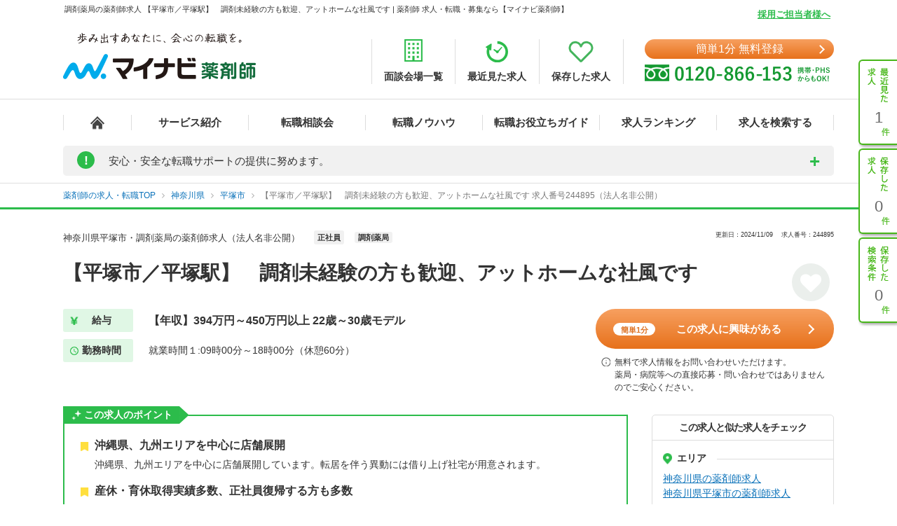

--- FILE ---
content_type: text/html; charset=UTF-8
request_url: https://pharma.mynavi.jp/d/244895/
body_size: 47748
content:
<!DOCTYPE html>
<html>
<head lang="ja">
<meta charset="utf-8">
<meta name="viewport" content="width=device-width">
<meta name="description" content="【平塚市／平塚駅】　調剤未経験の方も歓迎、アットホームな社風です。薬剤師の転職、求人はマイナビ薬剤師。今ならご登録でうれしい特典付き！高年収、土日休み等キャリアアドバイザーがご希望にあわせて募集求人をご紹介。人気・おすすめの求人を毎日更新！">
<meta name="keywords" content="薬剤師,転職,求人,募集,マイナビ,マイナビ薬剤師,求人No.244895">
<title>調剤薬局の薬剤師求人 【平塚市／平塚駅】　調剤未経験の方も歓迎、アットホームな社風です | 薬剤師の転職・求人・募集なら【マイナビ薬剤師】</title>
<meta name="author" content="Mynavi Corporation"/>
<meta name="copyright" content="Copyright Mynavi Corporation"/>
<meta http-equiv="X-UA-Compatible" content="IE=Edge,chrome=1"/>
<link rel="SHORTCUT ICON" href="/common/img/favicon.ico">
<link rel="canonical" href="https://pharma.mynavi.jp/d/244895/">

<!--[if lt IE 9]>
<script src="//cdnjs.cloudflare.com/ajax/libs/html5shiv/3.7/html5shiv.js">
<script type="text/javascript" src="js/selectivizr-min.js"></script>
<script src="http://css3-mediaqueries-js.googlecode.com/svn/trunk/css3-mediaqueries.js"></script>
<![endif]-->

<link href="/common/css/base.css" rel="stylesheet" type="text/css" media="screen,tv,projection,print"/>
<link href="/common/css/structure2.css?1703050320" rel="stylesheet" type="text/css" media="screen,tv,projection,print"/>

<!-- // ↓entry form用css -->
<link href="" rel="stylesheet" type="text/css">
<!-- // ↑entry form用css -->

<link href="/common/css/swiper.min.css" rel="stylesheet" type="text/css" media="screen,tv,projection,print"/>
<link href="/src/d_pc/css/swiper_customize.css" rel="stylesheet" type="text/css" media="screen,tv,projection,print"/>
<link href="/src/d_pc/css/result03.org.css?1758782676" rel="stylesheet" type="text/css" media="screen,tv,projection,print"/>
<link href="/js/slick/slick.css" type="text/css" rel="stylesheet">
<link href="/js/slick/slick-theme.css" type="text/css" rel="stylesheet">

<script type="text/javascript" src="/common/js/jquery.min.js"></script>
<script type="text/javascript" src="/common/js/jquery.easing.1.3.js" defer></script>
<script type="text/javascript" src="/common/js/jQueryAutoHeight.js" defer></script>
<script type="text/javascript" src="/common/js/jquery.cookie.js" charset="utf-8" defer></script>
<script type="text/javascript" src="/js/jquery.matchHeight-min.js"></script>
<script type="text/javascript" src="/js/slick/slick.min.js"></script>
<script type="text/javascript" src="/common/js/rollover.js" defer></script>
<script type="text/javascript" src="/common/js/common2.js" defer></script>
<script type="text/javascript" src="/src/d_pc/js/result02.js?1664427864" defer></script>
<script type="text/javascript" src="/src/d_pc/js/detail_setting.js?1696229014" charset="utf-8" defer></script>
<script type="text/javascript" src="/common/js/pharmaLocalStorage.js?1703050342" charset="utf-8" defer></script>
<script type="text/javascript" src="/search/pc/js/search_common.org.js?1750739414" charset="utf-8" defer></script>
<script type="text/javascript" src="/common/js/swiper.jquery.min.js" defer></script>
<script type="text/javascript" src="/common/js_common/convertText.js?1753842000"></script>
<script type="text/javascript" src="/src/d_pc/js/swiper_customize.js"></script>
<script type="text/javascript" src="//r.snva.jp/javascripts/reco/2/sna.js?k=CEkSN7wfa5wsO"></script>
<script type="application/ld+json">
{
  "@context":"http://schema.org","@type":"JobPosting",
  "baseSalary": {
    "@type": "MonetaryAmount",
    "currency": "JPY",
    "value": {
      "@type": "QuantitativeValue",
        "minValue": "3940000",
      "maxValue": "4500000",
        "unitText": "YEAR"
    }
  },
  "employmentType":"FULL_TIME",
  "identifier":{
    "@type":"PropertyValue",
    "name":"法人名非公開",
    "value":"244895"
  },
  "workHours": "就業時間１:09時00分～18時00分（休憩60分）",
  "description":"━━━━━━━━━━━━━━━━━<br>▼ この求人の魅力<br>━━━━━━━━━━━━━━━━━<br>【平塚市／平塚駅】　調剤未経験の方も歓迎、アットホームな社風です<br><br>━━━━━━━━━━━━━━━━━<br>▼ 給与<br>━━━━━━━━━━━━━━━━━<br>【年収】394万円～450万円以上 22歳～30歳モデル
※年齢、経験、実力を考慮し、会社規定により決定いたします。

■賞与：年2回<br><br>━━━━━━━━━━━━━━━━━<br>▼ 勤務地<br>━━━━━━━━━━━━━━━━━<br>神奈川県 平塚市<br><br>━━━━━━━━━━━━━━━━━<br>▼ アクセス<br>━━━━━━━━━━━━━━━━━<br>ＪＲ東海道本線(東京－熱海)「平塚駅」<br><br>━━━━━━━━━━━━━━━━━<br>▼ 職種<br>━━━━━━━━━━━━━━━━━<br>※お問い合わせください<br><br>━━━━━━━━━━━━━━━━━<br>▼ 雇用形態<br>━━━━━━━━━━━━━━━━━<br>正社員<br><br>━━━━━━━━━━━━━━━━━<br>▼ 求人内容<br>━━━━━━━━━━━━━━━━━<br>【仕事内容】
店舗にて、調剤業務、服薬指導、薬歴管理を行っていただきます。

【詳細情報】
■所在地・・・神奈川県平塚市
■最寄駅・・・JR東海道線「平塚駅」バス利用
■営業時間・・・月火水金／9：00～12：30、15：00～18：00、土／9：00～12：00
■処方科目・・・内科、小児科など
■休日・・・木曜日、日曜日、祝日<br><br>━━━━━━━━━━━━━━━━━<br>▼ 勤務時間<br>━━━━━━━━━━━━━━━━━<br>就業時間１:09時00分～18時00分（休憩60分）
※週40時間シフト制
<br><br>━━━━━━━━━━━━━━━━━<br>▼ 休日・休暇<br>━━━━━━━━━━━━━━━━━<br>完全週休2日制　日曜日　祝日　年末年始休暇　夏季休暇　有給休暇　慶弔休暇　出産・育児休暇
※完全週休２日制：祝日は別途休み<br><br>━━━━━━━━━━━━━━━━━<br>▼ 応募条件<br>━━━━━━━━━━━━━━━━━<br>■薬剤師免許のある方
※調剤未経験の方も歓迎しています。<br><br>━━━━━━━━━━━━━━━━━<br>▼ 手当<br>━━━━━━━━━━━━━━━━━<br>通勤手当　残業手当　資格手当　その他手当(家族手当、地域手当、役職手当、休日勤務手当)<br><br>━━━━━━━━━━━━━━━━━<br>▼ 福利厚生<br>━━━━━━━━━━━━━━━━━<br>雇用保険、労災保険、健康保険、厚生年金保険
財形貯蓄<br><br>━━━━━━━━━━━━━━━━━<br>▼ この求人へのお問い合わせ方法<br>━━━━━━━━━━━━━━━━━<br>上部にある「応募: マイナビ薬剤師」から求人詳細へ移動し、【この求人に問い合わせる】ボタンからお問い合わせください。",
  "datePosted":"2024-11-09T04:23:55",
  "validThrough":"2044-11-09T00:00:00",
  "hiringOrganization":{
    "@type":"Organization",
    "name":"法人名非公開",
    "logo":"https://pharma.mynavi.jp/common/img/worksearch_pharma.png"
  },
  "jobLocation": {
    "@type": "Place",
    "address": {
      "@type": "PostalAddress",
      "addressLocality":"平塚市",
      "addressRegion":"神奈川県",
      "addressCountry":"JP"
    }
  },
  "title":"【薬剤師】調剤薬局 正社員",
  "industry":"調剤薬局",
  "occupationalCategory":"薬剤師"
}
</script>
<script type="text/javascript">
<!--
$(function() {
		save_cookie_recent('244895');

			var param = { job_ofr_no: 244895,
					job_pref: [{"t_job_ofr_rcrtmnt_smry_sk":50049,"0":50049,"pref_cd":"14","1":"14","pref_name":"\u795e\u5948\u5ddd\u770c","2":"\u795e\u5948\u5ddd\u770c","pref_name_en":"kanagawa","3":"kanagawa"}],
					job_city: [{"t_job_ofr_rcrtmnt_smry_sk":50049,"0":50049,"pref_cd":"14","1":"14","pref_name":"\u795e\u5948\u5ddd\u770c","2":"\u795e\u5948\u5ddd\u770c","pref_name_en":"kanagawa","3":"kanagawa","parent_city_cd":null,"4":null,"parent_city_name":null,"5":null,"city_cd":"14203","6":"14203","city_name":"\u5e73\u585a\u5e02","7":"\u5e73\u585a\u5e02","address":"\u4e2d\u539f2-4-45","8":"\u4e2d\u539f2-4-45","pref_city":"\u795e\u5948\u5ddd\u770c\u5e73\u585a\u5e02","9":"\u795e\u5948\u5ddd\u770c\u5e73\u585a\u5e02","pref_city_address":"\u795e\u5948\u5ddd\u770c\u5e73\u585a\u5e02\u4e2d\u539f2-4-45","10":"\u795e\u5948\u5ddd\u770c\u5e73\u585a\u5e02\u4e2d\u539f2-4-45"}] ,
					pharma_ck_ca: $.cookie('pharma_ck_ca')
				}
		$.ajax({
					url: '/src/api/getCAImagePath.php',
					data: { "param" : param },
					type: 'POST',
					dataType: 'json'
		})
		.done(function (data) {
					var ca_path = data['ca_path'];
					var html = '';
					html += '<img src="' + ca_path + '" alt="" loading="lazy">';
					$('.sec-career-advisor .content-advisor .box-img .img').append(html);
										save_cookie_ca('244895', ca_path);
		})

		$('input[type=hidden][name=recruitno]').val('244895');

	$koda_disp_flg = false;
	$koda_count = 0;
	$('#near_job_search_kodawari').next('ul').find('li').each( function() {
		$koda_count++;
	});
	if ( $koda_count > 0 ) {
		$('#near_job_search_kodawari').next('ul').show();
		$('#near_job_search_kodawari').show();
	}

	// フリガナ変換
	enableKatakanaOnInput('#seikana');
});

function removeNoimage($target) {
	$pct = $target.closest('div.item');
	$pct.remove();

	if ($('.image-wrap div.item').length == 0) {
		$('.image-wrap').remove();
	}
}

function resetSlideArea() {
	$liCount = 0;
	$('#slideshow li').each( function() {
		$liCount++;
	});

		if ( $liCount <= 0 ) {
		$('#slide').hide();
				$('div.inner dl.info').css('width', '100%');
		$('div.inner ul.featureList').css('width', '100%');
		$('#main div.inner p').css('width', '100%');
		return;
	}

		if ( $liCount <= 1 ) {
		$('#nextBtn').hide();
		$('div.class').hide();
		$('#slide').css('height', '190px');
	}

		$idx = 1;
	$('div.slideBtn li a').each( function() {
		$href = '#slide' + String($idx);
		$(this).attr('href', $href);
		$idx++;
	});

		slideShowInit();

}

//Carousel
$(document).ready(function () {
	settingHeight();

	$(".job-post-slider").on('click', '.slick-prev', function () {
		jobScroll($(this), -1);
	});
	$(".job-post-slider").on('click', '.slick-next', function () {
		jobScroll($(this), 1);
	});
});

function jobScroll(obj, dest) {
	var slider = obj.closest('.job-post-slider').find('.job-post-slider-inner')
	var offset = slider.scrollLeft();
	var colWidth = slider.find('.job-item').outerWidth(true);
	if (dest == 1) {
		offset = offset + colWidth;
	} else if (dest == -1) {
		offset = offset - colWidth;
	}
	slider.animate({scrollLeft: offset + 'px'}, 500);
}

function removeCheckpointImage($target) {
	$target.closest('.commentBlock').addClass('noImage');
	$pct = $target.closest('div.pct');
	$pct.remove();
}

function settingHeight() {
	$('#sameCorpList .job-post-slider-inner .job-item').matchHeight();
	$('#jobRecommendList .job-post-slider-inner .job-item').matchHeight();
	$('#jobRecentList .job-post-slider-inner .job-item').matchHeight();
	$('#jobRecentList .job-post-inner .job-item').matchHeight();
	$('#sameCityList .job-post-slider-inner .job-item').matchHeight();
	$('#sameLnList .job-post-slider-inner .job-item').matchHeight();
}


function mousedragscrollable(element) {
	let target; // 動かす対象
	$(element).each(function (i, e) {
		$(e).mousedown(function (event) {
			event.preventDefault();
			target = $(e); // 動かす対象
			$(e).data({
				"down": true,
				"move": false,
				"x": event.clientX,
				"y": event.clientY,
				"scrollleft": $(e).scrollLeft(),
				"scrolltop": $(e).scrollTop(),
			});
			return false
		});
		// move後のlink無効
		$(e).click(function (event) {
			if ($(e).data("move")) {
				return false
			}
		});
	});
	// list要素内/外でのevent
	$(document).mousemove(function (event) {
		if ($(target).data("down")) {
			event.preventDefault();
			let move_x = $(target).data("x") - event.clientX;
			let move_y = $(target).data("y") - event.clientY;
			if (move_x !== 0 || move_y !== 0) {
				$(target).data("move", true);
			} else { return; };
			$(target).scrollLeft($(target).data("scrollleft") + move_x);
			$(target).scrollTop($(target).data("scrolltop") + move_y);
			return false
		}
	}).mouseup(function (event) {
		$(target).data("down", false);
		return false;
	});
}
$(function() {
	mousedragscrollable(".dragscroll");
});

$(function() {
var detail_recieveData_recent = recieveLocalStorage("pharma_ls_recent");
var detail_recieveData_recent_json = JSON.stringify(detail_recieveData_recent);
	$.ajax({
      type: "POST",
      url: "/inc/detail_recent_data.php",
      data: { "recent" : detail_recieveData_recent_json },
      dataType : "json"
    }).done(function(data){
      $('.detail_recent_joblist').append(data);
	  settingHeight();
	  mousedragscrollable(".dragscroll");
    }).fail(function() {
      console.log('error');
    });
});
// -->
</script>
<!-- uniersal bodytop -->
<!-- Google Tag Manager -->
<script>(function(w,d,s,l,i){w[l]=w[l]||[];w[l].push({'gtm.start':
new Date().getTime(),event:'gtm.js'});var f=d.getElementsByTagName(s)[0],
j=d.createElement(s),dl=l!='dataLayer'?'&l='+l:'';j.async=true;j.src=
'https://www.googletagmanager.com/gtm.js?id='+i+dl;f.parentNode.insertBefore(j,f);
})(window,document,'script','dataLayer','GTM-SWL7N');</script>
<!-- End Google Tag Manager -->
</head>


<body id="result_top">
<!-- Google Tag Manager (noscript) -->
<noscript><iframe src="https://www.googletagmanager.com/ns.html?id=GTM-SWL7N" height="0" width="0" style="display:none;visibility:hidden"></iframe></noscript>
<!-- End Google Tag Manager (noscript) --><div id="wrapper">
<!-- ↓header -->
<div id="header">
    <div class="inner">
        <div id="headLead"><p id="siteLead">調剤薬局の薬剤師求人 【平塚市／平塚駅】　調剤未経験の方も歓迎、アットホームな社風です | 薬剤師 求人・転職・募集なら【マイナビ薬剤師】</p></div>
    	<link href="/common/css/header03.css" rel="stylesheet" type="text/css"/>

<!-- ▼新型コロナに関するお知らせaccordion START -->
<script>
	$(function(){
		$('.acd_btn').click(function(){
			if($(this).hasClass('open')) {
				$(this).removeClass('open');
				$('.acd_target').slideUp();
			} else {
				$(this).addClass('open');
				$('.acd_target').slideDown();
			}
		});

		date = new Date();
		today = date.getFullYear() + '年' + (date.getMonth() + 1) + '月';
		document.getElementById('today').innerHTML = today;
	});
</script>
<!-- ▲新型コロナに関するお知らせaccordion END -->

<p class="employer-link"><a href="/employer/">採用ご担当者様へ</a></p>
<div class="header-top">
	<div class="logo">
	  <a href="/" class="rollover"><img src="/common/img/ttl_site4.png" alt="マイナビ薬剤師"></a>
	</div>
	<ul class="header-menu">
		<li><a href="/about/place.html"><img src="/common/img/h_ico01.png" alt=""><span>面談会場一覧</span></a></li>
	  <li><a href="/recently/"><img src="/common/img/h_ico02.png" alt=""><span>最近見た求人</span></a></li>
	  <li><a href="/check/"><img src="/common/img/h_ico03.png" alt=""><span>保存した求人</span></a></li>
	</ul>
	<div class="header-tel">
		<div class="link-btn">
			<a href="/entry2/index.html" class="btn" onClick="_ud('send', 'event', { eventCategory: 'detail _headerCV', eventAction: 'click', eventLabel: 'cv_header' });" id="pcHeader_cvBtn">
				簡単1分 無料登録
			</a>
		</div>
	  <a href="/contact/"><img src="/common/img/tel_bnr.png" alt=""></a>
	</div>
</div>
<!-- /.hedder_top --></div>

<nav class="gnavi">
	<div class="inner clearfix">
	  <ul class="gnavi-in">
		<li class="nav01"><a href="/"></a></li>
		<li class="nav02"><a href="/about/">サービス紹介</a></li>
		<li class="nav03"><a href="/seminar/">転職相談会</a></li>
		<li class="nav04"><a href="/knowhow/">転職ノウハウ</a></li>
		<li class="nav06"><a href="/helpful/">転職お役立ちガイド</a></li>
		<li class="nav05"><a href="/ranking/">求人ランキング</a></li>
		<li class="nav07">
			<a href="/search/">求人を検索する</a>
			<div class="pulldown">
				<a href="/search/">条件から検索する</a>
				<a href="/map/" target="_blank" class="new">地図から検索する</a>
			</div>
		</li>
	  </ul>
	</div>
</nav>

<div id="sideNavi">
	<dl class="functionNav">
		<dt>サブメニュー</dt>
		<dd>
			<ul>
				<li class="nav01"><a href="/recently/" onClick="_ud('send', 'event', { eventCategory: 'detail_sidebar', eventAction: 'click', eventLabel: 'history' });"></a></li>
				<li class="nav02"><a href="/check/" onClick="_ud('send', 'event', { eventCategory: 'detail_sidebar', eventAction: 'click', eventLabel: 'fav_list' });"></a></li>
				<li class="nav03"><a href="/condition/" onClick="_ud('send', 'event', { eventCategory: 'detail_sidebar', eventAction: 'click', eventLabel: 'search_history' });"></a></li>
			</ul>
		</dd>
	</dl>
</div>

<!-- ▼新型コロナに関するお知らせ START -->
<div class="inner">
	<div class="announcement">
		<p class="announcement_ttl acd_btn">
			<span class="announcement_exclamation">!</span>
			<span class="announcement_ttlInner">安心・安全な転職サポートの提供に努めます。</span>
		</p>
		<p class="announcement_txt acd_target">みなさまの安全に配慮し、通常の来社面談に加え、電話/メール/Webツール等を利用した遠隔でのサポートを実施しております。<br>
引き続きマイナビ薬剤師を安心してご利用いただけますよう、キャリアアドバイザー一同努めてまいります。（<span class="today" id="today"></span>現在）<br>
→<a href="/special/active_recruitment.html" id="spHeader_active_recruitment" style="text-decoration:underline;color:#2cbc4b;font-weight:bold;">この時期の転職に不安を抱えていらっしゃる方へ</a></p>
	</div>
</div>
<!-- ▲新型コロナに関するお知らせ END-->
    <!-- /.inner --></div>
<!-- /#header --></div>
<!-- ↑header -->

<!-- ▼パンくずリスト start -->
<div class="breadcrumb">
	<div class="inner">
        <ul itemscope itemtype="http://schema.org/BreadcrumbList">
            <li itemprop="itemListElement" itemscope itemtype="http://schema.org/ListItem">
							<a itemprop="item" href="/"><span itemprop="name">薬剤師の求人・転職TOP</span></a>
                <meta itemprop="position" content="1"/>
            </li>
			<li itemprop="itemListElement" itemscope itemtype="http://schema.org/ListItem">
				<a itemprop="item" href="/r/pr_kanagawa/">
					<span itemprop="name">神奈川県</span>
				</a>
				<meta itemprop="position" content="2"/>
			</li>
			<li itemprop="itemListElement" itemscope itemtype="http://schema.org/ListItem">
				<a itemprop="item" href="/r/pr_kanagawa/ci_14203/">
					<span itemprop="name">平塚市</span>
				</a>
				<meta itemprop="position" content="3"/>
			</li>
			<li class="crt" itemprop="itemListElement" itemscope itemtype="http://schema.org/ListItem">
				<a itemprop="item" href="/d/244895/">
					<span itemprop="name">【平塚市／平塚駅】　調剤未経験の方も歓迎、アットホームな社風です 求人番号244895（法人名非公開）</span>
				</a>
				<meta itemprop="position" content="4"/>
			</li>
        </ul>
	</div>
</div>
<!-- ▲パンくずリスト end -->

<div id="result_navi" class=""></div>
<!-- ▼.page-search_detail -->
<main id="index" class="page-search_detail">
	<div class="container">
			<!-- ▼追従ナビ -->
		<div class="navScroll">
			<div class="inner">
												<div class="add-btn"><a href="#entryform" class="scroll btn btn_type01" onclick="_ud('send', 'event', { eventCategory: 'detail', eventAction: 'click', eventLabel: 'cv1' });"><span class="wh-bnr">簡単1分</span>この求人に興味がある</a></div>
				<span class="nav__info-txt">無料で求人情報をお問い合わせいただけます。<br>薬局・病院等への直接応募・問い合わせではありませんのでご安心ください。</span>
				<p class="nav__btn btn_type05 send_btn mobile"><i class="fa fa-mobile-phone"></i>スマホに送る</p>
				<a class="nav__btn detailsave_btn btn_type05 hearts" hrel="#" onclick="controll_cookie_keep('244895', $(this)); _ud('send', 'event', { eventCategory: 'list', eventAction: 'click', eventLabel: 'fav' }); return false;" name="keep-btn-244895"><i class="fa fa-heart" aria-hidden="true"></i><span id="navi_fa">保存する</span></a>
			</div>
		</div>
	
		<div class="bg-dark"></div>
		<div class="popup">
			<span class="btn-close">閉じる</span>
			<div class="popup-inner">
				<p class="popup-ttl">QRコードからスマートフォン用のサイトにアクセスする</p>
				<ol class="popup-list">
					<li>お手持ちのスマートフォンで、QRコードを読み取ります。</li>
					<li>表示されたURLをクリックし、サイトへアクセスします。</li>
				</ol>
				<p class="popup-qr"><img src="/qr/php/qr_img.php?d=https%3A%2F%2Fpharma.mynavi.jp%2Fd%2F244895%2F&t=J&s=4" loading="lazy"></p>
			</div>
		</div>
		<!-- ▲追従ナビ -->

		<!-- ▽案件 start -->
		
		<!-- ▼.content_inner.clearfix コンテンツ -->
		<div class="content_inner clearfix">
			<!-- ▼見出しエリア -->
			<section class="mainInfo">
				<div class="companyHead">
					<h1>
						神奈川県平塚市・調剤薬局の薬剤師求人（法人名非公開）					</h1>
					<p class="search_tag_area">
						<a href="/r/efd_010001/"><span class="employ_status cd_010001">正社員</span></a><a href="/r/wdc_2000/"><span class="business">調剤薬局</span></a>											</p>
					<div class="updateTxt">
													<span>更新日：2024/11/09　</span>
													<span>求人番号：244895</span>
					</div>
				</div>
				<h2 class="mainText">【平塚市／平塚駅】　調剤未経験の方も歓迎、アットホームな社風です</h2>
				<p class="favoriteBtn">
					<!-- ▼保存するボタン -->
					<a hrel="#" class="detailsave_btn btn_type02 heartsB" onclick="controll_cookie_keep('244895', $(this)); _ud('send', 'event', { eventCategory: 'list', eventAction: 'click', eventLabel: 'fav' }); return false;" name="keep-btn-244895"><i class="fa fa-heart" aria-hidden="true"></i></a>
					<!-- ▲保存するボタン -->
				</p>
								<div class="workInfo">
					<dl class="salaryInfo">
						<dt>給与</dt>
						<dd>【年収】394万円～450万円以上 22歳～30歳モデル<br/>
</dd>
					</dl>
					<dl class="worktimeInfo">
						<dt>勤務時間</dt>
						<dd>就業時間１:09時00分～18時00分（休憩60分）</dd>
					</dl>
				</div>
							<div class="inqueryArea">
					<div class="add-btn"><a href="#entryform" class="scroll btn btn_type01" onclick="_ud('send', 'event', { eventCategory: 'detail', eventAction: 'click', eventLabel: 'cv1' });"><span class="wh-bnr">簡単1分</span>この求人に興味がある</a></div>
					<p class="info-txt">無料で求人情報をお問い合わせいただけます。<br>薬局・病院等への直接応募・問い合わせではありませんのでご安心ください。</p>
				</div>
						</section>
			<!-- ▲見出しエリア -->
			<!-- ▼メインコンテンツ -->
			<div id="main">
				<!-- ▼ポイントエリア -->
								<!-- ▼ 〇〇のポイント／キャリアアドバイザーのレポート start -->
				<section class="advantageArea">
					<!-- ▼チェックポイント -->
										<div class="pointArea sec-checkpoint">
						<h2 class="pointTit">この求人のポイント</h2>
												<div class="pointWrap">
							<h3 class="pointH3">沖縄県、九州エリアを中心に店舗展開</h3>
							<p class="pointTxt">沖縄県、九州エリアを中心に店舗展開しています。転居を伴う異動には借り上げ社宅が用意されます。</p>
						</div>
												<div class="pointWrap">
							<h3 class="pointH3">産休・育休取得実績多数、正社員復帰する方も多数</h3>
							<p class="pointTxt">女性が多く活躍しています。産休・育休の取得実績も多数あり、取得後は正社員として復帰する方も多くいます。女性の方必見の薬局です。</p>
						</div>
											</div>
										<!-- ▲チェックポイント -->
					<!-- ▼キャリアアドバイザーのレポート -->
										<div class="pointArea sec-career-advisor">
						<h2 class="pointTit">キャリアアドバイザーのレポート</h2>
						<h3 class="advisorRead">有給休暇消化率が高く、10日間の連休を取られる方も複数います。</h3>
						<div class="pointinner">
							<div class="content-advisor">
								<div class="box-img">
									<div class="img left">
										<!-- CA画像出力エリア -->
									</div>
								</div>
								<p class="pointText">
									有給休暇消化率が高いため、プライベートも充実させることができます。									</br>キャリアアドバイザー　薬剤師担当
								</p>
							</div>
						</div>
					</div>
										<!-- ▲キャリアアドバイザーのレポート -->
                    

                    <div class="realinfoArea">
                                            <!-- 募集中：リアル情報バナー -->
                        <a href="/entry2/index.html?recruitno=10191569&Linkid=d_hikoukai">
                            <img width="910" height="250" class="realinfobnr" src="/img/index/real_bnr_pc.png" alt="薬剤師専門のキャリアアドバイザーがあなただけの非公開求人をご紹介！">
                        </a>
										</div>
				</section>
								<!-- ▲ 〇〇のポイント／キャリアアドバイザーのレポート end -->

				<!-- ▼求人詳細エリア -->
								<section class="informationArea">
					<h2 class="titleArea large_title">求人情報</h2>
					<div class="detailArea">
					<div class="detailBlock endBox">
						<div class="border">
						<p class="itemName iconA">求人内容</p>
						</div>
						<div class="detailBox">
							<ul class="tags">
								<li class="featureTxt"><a href='/r/fd_0301/'>積極採用中</a></li>
							</ul>
							<p>【仕事内容】<br/>
店舗にて、調剤業務、服薬指導、薬歴管理を行っていただきます。<br/>
<br/>
【詳細情報】<br/>
■所在地・・・神奈川県平塚市<br/>
■最寄駅・・・JR東海道線「平塚駅」バス利用<br/>
■営業時間・・・月火水金／9：00～12：30、15：00～18：00、土／9：00～12：00<br/>
■処方科目・・・内科、小児科など<br/>
■休日・・・木曜日、日曜日、祝日</p>
							<div class="result"></div>
						</div>
					</div>
					<div class="detailBlock">
						<div class="border">
							<p class="itemName iconB">給与</p>
						</div>
						<div class="detailBox">
							<ul class="tags">
								<li class="featureTxt"><a href='/r/ai_0450/'>年収450万円以上可</a></li>
							</ul>
							<p class="poinTxt">【年収】394万円～450万円以上 22歳～30歳モデル<br/>
</p>
							<p>※年齢、経験、実力を考慮し、会社規定により決定いたします。<br/>
<br/>
■賞与：年2回</p>
						</div>
					</div>
					<div class="detailBlock">
						<p class="itemName iconC">手当</p>
						<div class="detailBox">
							<ul class="tags">
															</ul>
							<p>通勤手当　残業手当　資格手当　その他手当(家族手当、地域手当、役職手当、休日勤務手当)</p>
						</div>
					</div>
					<div class="detailBlock ">
						<p class="itemName iconC">福利厚生</p>
						<div class="detailBox">
							<ul class="tags">
								<li class="featureTxt"><a href='/r/fd_0110/'>産休・育休取得実績有り</a></li>
<li class="featureTxt"><a href='/r/fd_0112/'>スキルアップ</a></li>
							</ul>
							<p>雇用保険、労災保険、健康保険、厚生年金保険<br/>
財形貯蓄</p>
						</div>
					</div>
										<div class="detailBlock endBox">
						<p class="itemName iconC">手当・福利厚生備考</p>
						<div class="detailBox">
							<p>日本薬剤師会<br/>
退職金（3年以上勤務者）</p>
						</div>
					</div>
										<div class="detailBlock">
						<div class="border">
						<p class="itemName iconD">勤務地</p>
						</div>
						<div class="detailBox halfBox">
							<ul class="tags">
															</ul>
															<p>神奈川県 平塚市</p>
																					</div>
						<div class="consultation">
						<p>同じエリアで似た条件の求人や、同じ路線の求人なども喜んでご紹介いたします。お悩みやご希望があれば、ぜひご相談ください。</p>
						<p class="rightTxt"><a href="/entry2/index.html?recruitno=244895">無料で相談する</a></p>
						</div>
					</div>
					<div class="detailBlock endBox">
						<p class="itemName iconC">アクセス</p>
						<div class="detailBox">
							<ul class="tags">
								<li class="featureTxt"><a href='/r/fd_0299/'>車通勤可</a></li>
							</ul>
							<p>ＪＲ東海道本線(東京－熱海)「平塚駅」</p>
						</div>
					</div>
					<div class="detailBlock">
						<div class="border">
							<p class="itemName iconE">勤務時間</p>
						</div>
						<div class="detailBox">
							<ul class="tags">
								<li class="featureTxt"><a href='/r/fd_0256/'>残業月10ｈ以下</a></li>
							</ul>
							<p>就業時間１:09時00分～18時00分（休憩60分）<br/>
※週40時間シフト制<br/>
</p>
						</div>
					</div>
					<div class="detailBlock endBox">
						<p class="itemName iconC">休日・休暇</p>
						<div class="detailBox">
							<ul class="tags">
								<li class="featureTxt"><a href='/r/fd_0228/'>年間休日120日以上</a></li>
							</ul>
							<p>完全週休2日制　日曜日　祝日　年末年始休暇　夏季休暇　有給休暇　慶弔休暇　出産・育児休暇<br/>
※完全週休２日制：祝日は別途休み</p>
						</div>
					</div>
										<div class="detailBlock">
						<div class="border">
							<p class="itemName iconF">職種</p>
						</div>
						<div class="detailBox">
							<ul class="tags">
															</ul>
							<p>薬剤師</p>
						</div>
					</div>
										<div class="detailBlock">
						<p class="itemName iconC">雇用形態</p>
						<div class="detailBox">
						<p>正社員</p>
						</div>
					</div>
					<div class="detailBlock">
						<p class="itemName iconC">応募条件</p>
						<div class="detailBox">
							<ul class="tags">
								<li class="featureTxt"><a href='/r/fd_0243/'>未経験者も応募可能</a></li>
<li class="featureTxt"><a href='/r/fd_0244/'>新卒も応募可能</a></li>
							</ul>
							<p>■薬剤師免許のある方<br/>
※調剤未経験の方も歓迎しています。</p>
						</div>
					</div>
					</div><!-- /.detailArea -->
				</section>
				<!-- ▲求人詳細エリア -->

				<!-- ▼localStorage保存用 -->
								<div id="244895" style="display: none;">
					<p class="intrnl_data_updated_at">2024/11/09</p>					<p class="corp_shop_name">法人名非公開　※詳細はお問合せください</p>					<p class="catch_phrase">【平塚市／平塚駅】　調剤未経験の方も歓迎、アットホームな社風です</p>					<p class="catch_copy">有給休暇消化率が高く、10日間の連休を取られる方も複数います。</p>					<p class="cmnt_from_cnsltnt">有給休暇消化率が高いため、プライベートも充実させることができます。</p>					<p class="wkplc">神奈川県 平塚市</p>					<p class="access">ＪＲ東海道本線(東京－熱海) 平塚駅</p>					<p class="annual">【年収】394万円～450万円以上 22歳～30歳モデル</p>					<p class="monthly">※年齢、経験、能力を考慮のうえ、規定により決定</p>					<p class="hourly">※年齢、経験、能力を考慮のうえ、規定により決定</p>					<p class="focus_corp_intrvw_url"></p>					<p class="ico_employ_status"><span class="employ_status cd_010001">正社員</span></p>					<p class="ico_business"><span class="business">調剤薬局</span></p>					<p class="other_status"></p>					<ul class="ico_feature_div"><li class="feature_div type">年収450万円以上可</li><li class="feature_div type4">新卒も応募可能</li><li class="feature_div type5">未経験者も応募可能</li><li class="feature_div type8">残業月10ｈ以下</li><li class="feature_div type10">産休・育休取得実績有り</li><li class="feature_div type12">スキルアップ</li><li class="feature_div type15">車通勤可</li><li class="feature_div type17">積極採用中</li><li class="feature_div type">年間休日120日以上</li></ul>				</div>
				<!-- ▲localStorage保存用 -->

				<!-- ▼フォト＆コメントエリア -->
								<!-- ▲フォト＆コメントエリア -->

				<!-- ▼求人画像エリア -->
								<div class="imageArea">
					<!-- ▼.box-slider 画像 -->
					<div class="image-wrap dragscroll">
													<div class="item" name="item1">
								<span itemprop="image"><img src="../../common/img/5.jpg" alt="" onerror="removeNoimage($(this));" loading="lazy"></span>
							</div>
												
						
												
											</div>
					<!-- ▲.box-slider 画像 -->
				</div>
								<!-- ▲求人画像エリア -->

				<!-- ▼法人詳細エリア -->
								<section class="informationArea">
					<h2 class="titleArea large_title">法人情報</h2>
					<div class="detailArea">
						<div class="detailBlock">
							<div class="border">
								<p class="itemName iconG">
									<span itemprop="name">法人名非公開</span>
								</p>
							</div>
							<div class="detailBox">
								<ul class="tags">
																	</ul>
								<p><span itemprop="description">【事業内容】<br/>
■調剤薬局の経営<br/>
<br/>
【店舗展開】<br/>
■店舗数：29店舗<br/>
■展開エリア：福岡県、沖縄県、神奈川県、大阪府</span></p>
							</div>
						</div>
																																			</div>
				</section>
				<!-- ▲法人詳細エリア -->

							<!-- ▼エントリーフォーム -->
				<div id='entryform' class="inqueryWrap">
					<img src="/src/d_pc/image/ribbon_ico_ye2.png" class="flagicon" loading="lazy">
					<div class="inqueryHead">
						<p class="inqueryTxt">この求人に興味がある方はこちら</p>
						<div class="iinfo" style="display: inline-block; text-align: left;">無料で求人情報をお問い合わせいただけます。<br>薬局・病院等への直接応募・問い合わせではありませんのでご安心ください。</div>
					</div>
					<section class="form-box-vh">
						<div id="entryArea" class="entryArea">
							<p class="form-taitle">1分で登録完了</p>
							<div id="contact">
<link rel="stylesheet" type="text/css" href="/entry/css/cover.css?1696228400">
<link rel="stylesheet" type="text/css" href="/css/top_entryform_area.css?1750089064" media="screen,tv,projection,print"/>
<link rel="stylesheet" type="text/css" href="/entry/css/jquery.bxslider.min.css" media="screen,tv,projection,print"/>
<script type="text/javascript" src="/common/js/jquery.autoKana.js"></script>
<script type="text/javascript" src="/common/js/jquery.balloon.min.js"></script>
<script type="text/javascript" src="/common/js/jquery.bxslider.min.js"></script>

<script type="text/javascript">
<!--
$slider = null;
$nextBtnFlg = true;

$(function() {
	setTimeout(function() {
		$.ajax({
			url: '/src/api/getToken.php',
			type: 'POST',
			dataType: 'json'
		})
		.done(function (data) {
					var html = '';
					html += '<input type ="hidden" name="token" value="' + data['token'] + '" />';
					$('#tefa_form .form-inner').append(html);
		})
	}, 500);
	
	// 画面遷移時用カバー
	var cover_html = '';
	cover_html += '<div id="entry_screen_cover">';
	cover_html += '  <div class="loader"></div>';
	cover_html += '  <div class="cover_text">';
	cover_html += '    <p>送信中です…</p>';
	cover_html += '    <p>登録情報を送信しています。</p>';
	cover_html += '    <p>しばらくお待ちください。</p>';
	cover_html += '  </div>';
	cover_html += '</div>';

	$("body").append(cover_html);
		$slider = $('.bxslider').bxSlider({
		infiniteLoop: false,			adaptiveHeight: true,			pager: false,					controls: false,				touchEnabled:false,				onSliderLoad:function(currentIndex){
					},
		onSlideBefore:function($slideElement, oldIndex, newIndex){
						$nextBtnFlg = false;
								},
		onSlideAfter:function($slideElement, oldIndex, newIndex){
									changeControls();
					},
	});

		$('#tefa_btn_back').click( function() {
		if ($nextBtnFlg) {
			if(!(isPartTime()) && $slider.getCurrentSlide() === 3) {
				$slider.goToSlide(1);
			} else {
				$slider.goToPrevSlide();
			}
		}
	});

		$('#tefa_btn_next').click( function() {
				
		$currentStep = $slider.getCurrentSlide() + 1;
		
		
				if ( !inputCheck() ) {
			return false;
		}

		if ($nextBtnFlg) {
			if(!(isPartTime()) && $slider.getCurrentSlide() === 1) {
				$slider.goToSlide(3);
			} else {
				$slider.goToNextSlide();
			}
		}
		return false;
	});

		$('#tefa_btn_entry').click( function() {

		// ボタン連打対策
		if (!$nextBtnFlg) {
			return false;
		} else {
			$nextBtnFlg = false;
		}

				$currentStep = $slider.getCurrentSlide() + 1;
		
		
				if ( !inputCheck() ) {
			$nextBtnFlg = true;
			return false;
		}
				$("#tefa_btn_entry").prop("disabled", true);
		$nextBtnFlg = true;

		$('#entry_screen_cover').show();

		if(typeof _uic != 'undefined' && typeof _uic.setSubmit != 'undefined'){_uic.setSubmit(null);}

		var ua = window.navigator.userAgent.toLowerCase();
		if( ua.indexOf("mac os x") != -1 ) {
			//MacOS はグレーカバー表示のため、submit遅延させる
			setTimeout(function(){
				$('#tefa_form').submit();
			},100);
		} else {
			$('#tefa_form').submit();
		}
	});

		$.fn.autoKana('div.div_step input[name=sei]', 'div.div_step input[name=seikana]', {katakana : true});

		changeControls();

		$(document).keydown(function(event){
		var keyCode = event.keyCode;
		if (keyCode == 9) {

						$obj = $(':focus');
			if ( !$obj[0] || $obj.attr('name') == 'hope_season' || $obj.attr('name') == 'birthday_nen' || $obj.attr('name') == 'tel1' || $obj.attr('name') == 'cmt') {
								return false;
			}
		}
	});

		$('div.div_step').css('display', 'inline');
	$('div#step3').css('display'   , 'none');
	$('.tefa_footer').css('display', 'block');

		$('input[name^=qualification]').click( function() {
		changeQualification();
	});

		$('input[name^=employment]').click( function() {
		changePartTimeQuestion();
	});

		
		const isRoot = location.pathname === '/';
	const is_mobile = "0";
	
	const kiyakuLink = '<li><a href="/medical_result/kiyaku.html" target="_blank">利用規約</a></li>';
	const privacyLink = '<li><a href="/privacy/" target="_blank">個人情報の取り扱い</a></li>';
	const offerLink = '<li><a href="https://mynavi-agent.jp/m/offer/" target="_blank">オファーサービスとは</a></li>';
	const offerKiyakuLink = '<li><a href="https://mynavi-agent.jp/privacy/m/kiyaku_offer.html" target="_blank">オファーサービス利用規約</a></li>';
	
	let contractLiksHtml = '';
	
			if(isRoot && is_mobile == 0){
		contractLiksHtml = `
					<ul class="contract-link" style="text-align:left;padding-top:0px;padding-bottom: 0px;width:460px;">
						${kiyakuLink}
						${privacyLink}
						${offerLink}
					</ul>
					<ul class="contract-link" style="text-align:left;padding-top:5px;padding-bottom:5px;">
						${offerKiyakuLink}
					</ul>
				`;
	}
		if(!isRoot && is_mobile == 0){
		contractLiksHtml = `
					<ul class="contract-link" style="text-align:left;padding-top:0px;padding-bottom: 0px;width:600px;">
						${kiyakuLink}
						${privacyLink}
						${offerLink}
						${offerKiyakuLink}
					</ul>
				`;
	}
	
		if(!isRoot && is_mobile == 1){
		$('#step6 .form-intro').css('margin-bottom', '13px'); //余白調整
		contractLiksHtml = `
					<ul class="contract-link" style="text-align:left;padding-top:0px;padding-bottom: 0px;width:460px;">
						${kiyakuLink}
						${privacyLink}
					</ul>
					<ul class="contract-link" style="text-align:left;padding-top:5px;padding-bottom:5px;">
						${offerLink}
						${offerKiyakuLink}
					</ul>
				`;
	}
	$('#contract-links').html(contractLiksHtml);
});

function changeQualification() {
	// 「登録販売者」単一選択の場合、実務経験歴を表示する
	if($('input[name=qualification3]').is(':checked') &&
	$('input[name^=qualification]:checked').length == 1){
		$("#graduation_year_phc_div").attr('hidden', 'true');
		$("#work_experience_div").removeAttr('hidden', 'true');
		$('select[name=work_experience]').removeAttr('disabled');
		$("#hope_season_contents").removeClass("stretch");
		// 「希望の働き方」の「正社員」「契約社員」以外を非表示とする
		$(".isRegisteredSeller").each(function(){
			$(this).css("display", "none");
			$(this).find("input[type=checkbox]").prop("checked", false);
		});
		
		// step2 「パート専用設問項目」を非表示にする。
		changePartTimeQuestion();
		
		// step2「経験社数」を表示する
		$("#company_experience_div").removeAttr('hidden', 'true');
		$('select[name=company_experience]').removeAttr('disabled');
	}
	// 「薬剤師取得見込」選択の場合、取得予定年を表示する
	else if($('input[name=qualification2]').is(':checked')) {
		$("#graduation_year_phc_div").removeAttr('hidden', 'true');
		$("#work_experience_div").attr('hidden', 'true');
		$('select[name=graduation_year_phc]').removeAttr('disabled');
		$("#hope_season_contents").removeClass("stretch");
		$(".isRegisteredSeller").each(function(){
			$(this).css("display", "inline-block");
		});
		$("#company_experience_div").attr('hidden', 'true');
		$('select[name=company_experience]').attr('disabled', 'true').val("").removeClass('error-bgcolor');
	}
	else{
		$("#hope_season_contents").addClass("stretch");
		$('select[name=graduation_year_phc]').attr('disabled','true').val('0').removeClass('error-bgcolor');
		$('select[name=work_experience]').attr('disabled','true').val('0').removeClass('error-bgcolor');
		$('.isRegisteredSeller').each(function(){
			$(this).css('display', 'inline-block');
		});
		$("#company_experience_div").attr('hidden', 'true');
		$('select[name=company_experience]').attr('disabled', 'true').val("").removeClass('error-bgcolor');
	}
}

function changePartTimeQuestion() {

	if(isPartTime()){
		$("#work_desired_week_dl").removeAttr('hidden', 'true');
		$('div#step3').css('display'   , 'inline');
	} else {
		$("#work_desired_week_dl").attr('hidden', 'true');
		$('[name^=work_desired_week]').prop('checked',false);
		$('[name^=employment_time]').prop('checked',false);
		$('[name=work_week_time]').prop('selectedIndex', 0);
		$('[name=dispensing_exp]').prop('selectedIndex', 0);
		$('div#step3').css('display'   , 'none');
	}
}

function isPartTime() {
	return ( $('[name=employment0]').is(':not(:checked)') && ($('[name=employment2]').is(':checked') || $('[name=employment3]').is(':checked')) );
}

function changeControls() {

	$nextBtnFlg = false;

	if ( $slider == null ) {
		return false;
	}

	$currentSlide = $slider.getCurrentSlide();
	$currentStep = $currentSlide + 1;
	$slideCount = $slider.getSlideCount();

		var exsitsCurrentStep = false;
	
	$('.tefa-step').find('dd').each( function() {
				if ( !exsitsCurrentStep ) {
			$(this).addClass('activeStep');
		} else {
			$(this).removeClass('activeStep');
		}
		if ($(this).attr('step') == $currentStep) {
			exsitsCurrentStep = true;
		}
				if((isPartTime()) && $(this).attr('step') == $currentStep - 1 && $currentStep > 2) {
			exsitsCurrentStep = true;
		}
		if(!(isPartTime()) && $(this).attr('step') == $currentStep - 1 && $currentStep > 3) {
			exsitsCurrentStep = true;
		}
	});

		if ( $currentSlide == 0 ) {
				// 戻る
		$('#tefa_btn_back').hide();
		$('#tefa_btn_back').addClass('hide');
		$('#tefa_btn_back').removeClass('show');
		// 次へ
		$('#tefa_btn_next').show();
		$('#tefa_btn_next').removeClass('short');
		$('#tefa_btn_next').removeClass('hide');
		$('#tefa_btn_next').addClass('show');
		// 登録
		$('#tefa_btn_entry').hide();
		$('#tefa_btn_entry').addClass('hide');
		$('#tefa_btn_entry').removeClass('show');
	} else if ( $currentStep == $slideCount ) {
				// 戻る
		$('#tefa_btn_back').show();
		$('#tefa_btn_back').removeClass('hide');
		$('#tefa_btn_back').addClass('show');
		// 次へ
		$('#tefa_btn_next').hide();
		$('#tefa_btn_next').addClass('hide');
		$('#tefa_btn_next').removeClass('show');
		// 登録
		$('#tefa_btn_entry').show();
		$('#tefa_btn_entry').removeClass('hide');
		$('#tefa_btn_entry').addClass('show');
	} else {
		// 戻る
		$('#tefa_btn_back').show();
		$('#tefa_btn_back').removeClass('hide');
		$('#tefa_btn_back').addClass('show');
		// 次へ
		$('#tefa_btn_next').show();
		$('#tefa_btn_next').addClass('short');
		$('#tefa_btn_next').removeClass('hide');
		$('#tefa_btn_next').addClass('show');
		// 登録
		$('#tefa_btn_entry').hide();
		$('#tefa_btn_entry').addClass('hide');
		$('#tefa_btn_entry').removeClass('show');
	}

	$nextBtnFlg = true;
}

function popupEntryFormOpen() {

		$( this ).blur() ;
	if ( $( "#modal-overlay" )[0] ){
		return false;
	}

		$( "body" ).append( '<div id="modal-overlay"></div>' ) ;
	$( "#modal-overlay" ).fadeIn("fast") ;

		centeringModalSyncer() ;

	$( "#modal-content" ).fadeIn("fast") ;

		$( "#modal-overlay,#popup_close" ).unbind().click( function(){
		$( "#modal-content,#modal-overlay" ).fadeOut( "fast" , function(){
			$('#modal-overlay').remove();
		});
	});

	return false;

}

function centeringModalSyncer() {

	var w = $( window ).width() ;
	var cw = $( "#modal-content" ).outerWidth( true );

	$( "#modal-content" ).css( {"left": ((w - cw)/2) + "px","top": "80px"} ) ;

}

function inputCheck() {

	$step_result = true;


		$parentDiv = $('input[name=qualification0]').closest("div.div_step");
	if ( $parentDiv.attr('aria-hidden') == "false" ) {

				$result = true;
		$target = $('input[name=qualification0]');
		$checked = false;
		$('input[name^=qualification]').each( function() {
			$checked = ( $checked || $(this).prop('checked') );
		});
		if ( !$checked ) {
			$result = false;
			showMessage($('#qualification_contents'), "取得資格を選択してください", "null");
		}
		$('input[name^=qualification]').each( function() {
						changeBgColor($(this), $result);
			changeBgColor($(this).closest('label'), $result);
		});

				if ($('input[name=qualification2]').is(':checked')) {
			$result = true;
			$target = $('select[name=graduation_year_phc]');
			if ( $target.val() == "0" ) {
				$result = false;
				showMessage($target, "取得予定年を選択してください");
			}
			changeBgColor($target, $result);
		}

				if($('input[name=qualification3]').is(':checked') &&
		$('input[name^=qualification]:checked').length == 1){
			$result = true;
			$target = $('select[name=work_experience]');
			if ( $target.val() === "" ) {
				$result = false;
				showMessage($target, "登録販売者の実務経験を選択してください");
			}
			changeBgColor($target, $result);
		}

		$step_result = checkStepResult($result, $step_result);
	}

		$parentDiv = $('input[name=employment0]').closest("div.div_step");
	if ( $parentDiv.attr('aria-hidden') == "false" ) {

				$result = true;
		$target = $('input[name=employment0]');
		$checked = false;
		$('input[name^=employment]').each( function() {
			$checked = ( $checked || $(this).prop('checked') );
		});
		if ( !$checked ) {
			$result = false;
			//showMessage($target, "希望の働き方を選択してください");
			showMessage($('#employment_contents'), "希望の働き方を選択してください", "null");
		}
		$('input[name^=employment]').each( function() {
			changeBgColor($(this), $result);
			changeBgColor($(this).closest('label'), $result);
		});

		$step_result = checkStepResult($result, $step_result);

				if(isPartTime()) {
			$result = true;
			$checked = false;
			$('input[name^=work_desired_week]').each( function() {
				$checked = ( $checked || $(this).prop('checked') );
			});
			if ( !$checked ) {
				$result = false;
				showMessage($('#work_desired_week_contents'), "希望の勤務曜日を選択してください", "null");
			}
			$('input[name^=work_desired_week]').each( function() {
				changeBgColor($(this), $result);
				changeBgColor($(this).closest('label'), $result);
			});

			$step_result = checkStepResult($result, $step_result);
		}
		
				if($('input[name=qualification3]').is(':checked') &&
		$('input[name^=qualification]:checked').length == 1){
			$result = true;
			$target = $('select[name=company_experience]');
			if ( $target.val() === "" ) {
				$result = false;
				showMessage($target, "経験社数を選択してください");
			}
			changeBgColor($target, $result);
		}

		$step_result = checkStepResult($result, $step_result);
	}

		$parentDiv = $('input[name=employment_time0]').closest("div.div_step");
	if ( $parentDiv.attr('aria-hidden') == "false" ) {
		if(isPartTime()){
			
			$result = true;
			
						$checked = false;
			$('input[name^=employment_time]').each( function() {
				$checked = ( $checked || $(this).prop('checked') );
			});
			if ( !$checked ) {
				$result = false;
				showMessage($('#employment_time_contents'), "就業可能時間を選択してください", "null");
			}
			$('input[name^=employment_time]').each( function() {
				changeBgColor($(this), $checked);
				changeBgColor($(this).closest('label'), $checked);
			});
			
						$target = $('select[name=work_week_time]');
			if ( $target.val() === "" ) {
				$result = false;
				showMessage($target, "週の就業時間の目安を選択してください");
				changeBgColor($target, false);
			} else {
				changeBgColor($target, true);
			}
			
						$target = $('select[name=dispensing_exp]');
			if ( $target.val() === "" ) {
				$result = false;
				showMessage($target, "調剤経験を選択してください");
				changeBgColor($target, false);
			} else {
				changeBgColor($target, true);
			}
			
		}
		
		$step_result = checkStepResult($result, $step_result);
	}
	
		$parentDiv = $('input[name=sei]').closest("div.div_step");
	if ( $parentDiv.attr('aria-hidden') == "false" ) {

				$result = true;
		$target = $('input[name=sei]');
		if ( $target.val().trim() == "" ) {
			$result = false;
			showMessage($target, "お名前（全角）を入力してください");
		} else if ( $target.val().length > 50 ) {
			$result = false;
			showMessage($target, "お名前（全角）は50文字以内で入力してください");
		}
		changeBgColor($target, $result);
		$step_result = checkStepResult($result, $step_result);

				$result = true;
		$target = $('input[name=seikana]');
		var regexp = /^[ァ-ヾ 　]+$/;
		if ( $target.val().trim() == "" ) {
			$result = false;
			showMessage($target, "フリガナ（全角）を入力してください");
		} else if ( !$target.val().match(regexp) ) {
			$result = false;
			showMessage($target, "フリガナ（全角）は全角カタカナで入力してください");
		} else if ( $target.val().length > 50 ) {
			$result = false;
			showMessage($target, "フリガナ（全角）は50文字以内で入力してください");
		}
		changeBgColor($target, $result);
		$step_result = checkStepResult($result, $step_result);

				$result = true;
		$target = $('select[name=birthday_nen]');
		if ( $('select[name=birthday_nen]').val() == "" ) {
			$result = false;
			showMessage($target, "生まれた年を選択してください");
		}
		changeBgColor($('select[name=birthday_nen]'), $result);
		$step_result = checkStepResult($result, $step_result);

	}

		$parentDiv = $('select[name=pref]').closest("div.div_step");
	if ( $parentDiv.attr('aria-hidden') == "false" ) {

				$result = true;
		$target = $('select[name=pref]');
		if ( $target.val() == "" ) {
			$result = false;
			showMessage($target, "都道府県を選択してください");
		}
		changeBgColor($target, $result);
		$step_result = checkStepResult($result, $step_result);

		$result = true;
		$target = $('input[name=address]');
		$showTarget = $('select[name=locality-select]');
		if ( $target.val().trim() == "" && $('select[name=pref]').val() !== "49" ) {
			$result = false;
			showMessage($showTarget, "住所を選択してください");
		}
		changeBgColor($showTarget, $result);
		$step_result = checkStepResult($result, $step_result);

				$result = true;
		$target = $('input[name=tel1]');

		var regexp = /^[0-9]+$/;
		if ( $target.val() == "" ) {
			$result = false;
			showMessage($target, "ご連絡先を入力してください");
		} else if ( !$target.val().match(regexp) ) {
			$result = false;
			showMessage($target, "ご連絡先は半角数字10ケタ以上で入力してください");
		} else if ( !($target.val().length >= 10) ) {
			$result = false;
			showMessage($target, "ご連絡先は半角数字10ケタ以上で入力してください");
		} else if ( $target.val().length == 10 ) {
						var mobile = [90, 80, 70, 50];
			if ( $.inArray( Number($target.val().slice(1,3)), mobile ) > -1 ) {
				$result = false;
				showMessage($target, "携帯電話、PHS、IP電話をご利用の方は11桁で入力してください");
			}
		}
		changeBgColor($target, $result);
		$step_result = checkStepResult($result, $step_result);

	}

		$parentDiv = $('input[name=mail]').closest("div.div_step");
	if ( $parentDiv.attr('aria-hidden') == "false" ) {

				$result = true;
		$target = $('input[name=mail]');
		var regexp = /^[a-zA-Z0-9.!#$%&'*+/=?^_`{|}~-]+@[a-zA-Z0-9-]+(?:\.[a-zA-Z0-9-]+)*$/;			if ( $target.val().trim() == "" ) {
			$result = false;
			showMessage($target, "メールアドレスを入力してください");
		} else if ( !$target.val().match(regexp) ) {
			$result = false;
			showMessage($target, "メールアドレスを正しく入力してください");
		} else if ( $target.val().length > 300 ) {
			$result = false;
			showMessage($target, "メールアドレスは300文字以内で入力してください");
		} else {
						$arr = $target.val().split("@", 2);
			if ( $arr[1].indexOf(".") == -1 ) {
				$result = false;
				showMessage($target, "メールアドレスを正しく入力してください");
			}
		}
		changeBgColor($target, $result);
		$step_result = checkStepResult($result, $step_result);

				$result = true;
		$target = $('textarea[name=cmt]');
				if ( $target[0] && $target.val().length > 900 ) {
			$result = false;
			showMessage($target, "その他ご希望条件などは900文字以内で入力してください");
			changeBgColor($target, $result);
		}
		$step_result = checkStepResult($result, $step_result);

	}

	return $step_result;

}

function showMessage($obj, $message ,$position) {

	if ( $position == "null" ) {
			} else {
				$position = "bottom";
	}

	if ( $position == "" ) {
		$position = "bottom";
	}
	$obj.showBalloon({
		contents: $message,
		position: "bottom",
		maxLifetime: 2500,
		showDuration: 0,
		css: {
			fontWeight: "bold",
			color: "#ffffff",
			backgroundColor: "#4caf34",
			border: "solid 1px #4caf34",
			boxShadow: "1px 2px 2px #555",
			opacity: "1.00",
			fontSize :"15px"
		}
	});
}

function changeBgColor($obj, $validate) {
	$obj.removeClass('error-bgcolor');
	if ( !$validate ) {
		$obj.addClass('error-bgcolor');
	}
}

function checkStepResult($result, $step_result) {
	if ($result == false) {
		$step_result = false;
	}
	return $step_result;
}

function spSliderHeiSet (currentSlide, targetSlide, setHeight) {
	if( currentSlide == targetSlide ) {
		setTimeout(() => {
			$('.bx-viewport').css('height',setHeight + 'px');
		}, 1000);
	}
}

function changeHidden(newIndex){
	$nextStep = newIndex + 1;
	$slideCount = $slider.getSlideCount();

	for(var $i = 1; $i <= $slideCount; $i++){
		var $obj = $('div.bxslider div#step'+$i);
		if($i == $nextStep){
			$obj.find('input[type="text"], input[type="tel"], input[type="email"], textarea, select').show();
		}else{
			$obj.find('input[type="text"], input[type="tel"], input[type="email"], textarea, select').hide();
		}
	}
}

// -->
</script>

<div class="form-col">
	<form id="tefa_form" method="post" novalidate>
	<div class="form-box">
		<p class="form-ttl">簡単1分　無料転職サポート申し込み</p>
		<div class="form-inner">
			<!-- STEP NO -->
			<div class="tefa-step">
				<dl>
					<dt>STEP</dt>
					<dd step="1" class="activeStep">1</dd>
					<dd step="2">2</dd>
					<dd step="3">3</dd>
					<dd step="4">4</dd>
					<dd step="5">5</dd>
				</dl>
			</div>
			<!-- スライド -->
			<div class="form-slide-box bxslider">
				<!-- ▼１ページ目 -->
				<div id="step1" class="div_step">
					<dl class="form-intro form-box-size">
						<dt><span class="red">必須</span>取得資格</dt>
						<dd id="qualification_contents">
							<ul class="check-list">
								<li class="styleCheckbox checkbox-wrap"><input name="qualification0" type="checkbox" value="110" id="qualification01" checked /><label for="qualification01" class="checkbox">薬剤師</label></li>
								<li class="styleCheckbox checkbox-wrap"><input name="qualification1" type="checkbox" value="540" id="qualification02"/><label for="qualification02" class="checkbox">認定薬剤師</label></li>
								<li class="styleCheckbox checkbox-wrap"><input name="qualification2" type="checkbox" value="170" id="qualification03"/><label for="qualification03" class="checkbox">薬剤師取得見込</label></li>
								<li class="styleCheckbox checkbox-wrap"><input name="qualification3" type="checkbox" value="560" id="qualification04"/><label for="qualification04" class="checkbox">登録販売者</label></li>
							</ul>
						</dd>
					</dl>
					<ul class="clearfix tefa-main_column">
						<li id="qualification_detail_contents">
							<div class="form-col2">
								<dl class="form-intro form-box-size">
									<!-- 取得予定年 -->
									<div id="graduation_year_phc_div">
										<dt><span class="red">必須</span>取得予定年</dt>
										<dd id="graduation_year_phc_select">
											<span class="select-wrap">
												<select name="graduation_year_phc" aria-label="取得予定年">
													<option value="0">西暦</option>
																										<option value="2028">2028</option>
																										<option value="2027">2027</option>
																										<option value="2026">2026</option>
																									</select>
											</span>
											<span class="select-extention">年 3月</span>
										</dd>
									</div>
									<!-- 登録販売者の実務経験 -->
									<div id="work_experience_div" hidden>
										<dt><span class="red">必須</span>登録販売者の実務経験</dt>
										<dd id="work_experience_select">
											<span class="select-wrap">
												<select name="work_experience">
													<option value="">選択してください</option>
													<option value="1">未経験</option>
													<option value="2">1年未満</option>
													<option value="3">1年以上～2年未満</option>
													<option value="4">2年以上</option>
												</select>
											</span>
										</dd>
									</div>
								</dl>
							</div>
						</li>
						<!-- 希望の就職時期 -->
						<li id="hope_season_contents">
							<div class="disp_control">
								<dl class="form-intro hope_season_contents_move">
									<dt><span class="gray">任意</span>希望の就業時期</dt>
									<dd>
										<div class="select-wrap">
											<select name="hope_season" aria-label="希望の就業時期">
												<option value="0">選択してください</option>
												<option value="170">1ヶ月以内</option>
												<option value="180" selected>3ヶ月以内</option>
												<option value="190">6ヶ月以内</option>
												<option value="200">6ヶ月より先</option>
												<option value="140">良いところが有り次第</option>
												<option value="210">未定</option>
											</select>
										</div>
									</dd>
								</dl>
							</div>
						</li>
					</ul>
				</div>
				<!-- ▲１ページ目 -->
				<!-- ▼２ページ目 -->
				<div id="step2" class="div_step">
					<dl class="form-intro form-box-size">
						<dt><span class="red">必須</span>希望の働き方</dt>
						<dd id="employment_contents">
							<ul class="check-list">
								<li class="styleCheckbox checkbox-wrap"><input name="employment0" type="checkbox" value="11" id="employment0"/><label for="employment0" class="checkbox" id="mc3_11">正社員</label></li>
								<li class="styleCheckbox checkbox-wrap isRegisteredSeller"><input name="employment2" type="checkbox" value="12" id="employment2"/><label for="employment2" class="checkbox">パート(週3日以下)</label></li>
								<li class="styleCheckbox checkbox-wrap isRegisteredSeller"><input name="employment3" type="checkbox" value="13" id="employment3"/><label for="employment3" class="checkbox pd-10">パート(週4日～5日)</label></li>
							</ul>
						</dd>
					</dl>

					<dl class="form-intro form-box-size" id="work_desired_week_dl" hidden>
						<dt><span class="red">必須</span>希望の勤務曜日</dt>
						<dd id="work_desired_week_contents">
							<ul class="check-list" style="display:flex;">
														<li class="styleCheckbox checkbox-wrap" style="flex: auto;"><input name="work_desired_week0" type="checkbox" value="平日" id="work_desired_week00"/><label for="work_desired_week00" class="checkbox">平日</label></li>
														<li class="styleCheckbox checkbox-wrap" style="flex: auto;"><input name="work_desired_week1" type="checkbox" value="土曜" id="work_desired_week01"/><label for="work_desired_week01" class="checkbox">土曜</label></li>
														<li class="styleCheckbox checkbox-wrap" style="flex: auto;"><input name="work_desired_week2" type="checkbox" value="土曜(月1回)" id="work_desired_week02"/><label for="work_desired_week02" class="checkbox">土曜<br>(月1回)</label></li>
														<li class="styleCheckbox checkbox-wrap" style="flex: auto;"><input name="work_desired_week3" type="checkbox" value="日曜" id="work_desired_week03"/><label for="work_desired_week03" class="checkbox">日曜</label></li>
													</ul>
						</dd>
					</dl>

					<div class="form-col2">
						<dl class="form-intro form-box-size">
							<!-- 経験社数 -->
							<div id="company_experience_div" hidden>
								<dt><span class="red">必須</span>経験社数</dt>
								<dd id="company_experience_select">
									<span class="select-wrap">
										<select name="company_experience">
											<option value="">選択してください</option>
											<option value="1">1社</option>
											<option value="2">2社</option>
											<option value="3">3社</option>
											<option value="4">4社以上</option>
										</select>
									</span>
								</dd>
							</div>
						</dl>
					</div>
				</div>
				<!-- ▲２ページ目 -->
				
				<!-- ▼２ページ目 -->
				<div id="step3" class="div_step">
					<dl class="form-intro form-box-size" id="employment_time_dl">
						<dt><span class="red">必須</span>就業可能時間</dt>
						<dd id="employment_time_contents">
							<ul class="check-list" style="display:flex;">
														<li class="styleCheckbox checkbox-wrap" style="flex: auto;"><input name="employment_time0" type="checkbox" value="16時以前に終了" id="employment_time00"/><label for="employment_time00" class="checkbox">16時以前に終了</label></li>
														<li class="styleCheckbox checkbox-wrap" style="flex: auto;"><input name="employment_time1" type="checkbox" value="17時まで可" id="employment_time01"/><label for="employment_time01" class="checkbox">17時まで可</label></li>
														<li class="styleCheckbox checkbox-wrap" style="flex: auto;"><input name="employment_time2" type="checkbox" value="18時まで可" id="employment_time02"/><label for="employment_time02" class="checkbox">18時まで可</label></li>
														<li class="styleCheckbox checkbox-wrap" style="flex: auto;"><input name="employment_time3" type="checkbox" value="19時まで可" id="employment_time03"/><label for="employment_time03" class="checkbox">19時まで可</label></li>
														<li class="styleCheckbox checkbox-wrap" style="flex: auto;"><input name="employment_time4" type="checkbox" value="19時以降も可" id="employment_time04"/><label for="employment_time04" class="checkbox">19時以降も可</label></li>
													</ul>
						</dd>
					</dl>
					
					<div class="form-col2 flex-space-between-wrap">
						<dl class="form-intro form-box-size half-width-minus-margin">
							<dt><span class="red">必須</span>週の就業時間</dt>
							<dd id="work_week_time_select">
								<span class="select-wrap">
									<select name="work_week_time">
										<option value="">選択してください</option>
																		<option value="30時間以上">30時間以上</option>
																		<option value="20～30時間未満">20～30時間未満</option>
																		<option value="20時間未満">20時間未満</option>
																	</select>
								</span>
								
							</dd>
						</dl>
						
						<dl class="form-intro form-box-size half-width-minus-margin">
							<dt><span class="red">必須</span>調剤経験</dt>
							<dd id="dispensing_exp_select">
								<span class="select-wrap">
									<select name="dispensing_exp">
										<option value="">選択してください</option>
																		<option value="1年以上3年未満">1年以上3年未満</option>
																		<option value="3年以上">3年以上</option>
																		<option value="なし・1年未満">なし・1年未満</option>
																	</select>
								</span>
								
							</dd>
						</dl>
					</div>

				</div>
				<!-- ▲２ページ目 -->
				
				<!-- ▼３ページ目 -->
				<div id="step3 step4" class="div_step">
					<div class="form-col2">
						<dl class="form-intro form-box-size">
							<dt><span class="red">必須</span>お名前<span class="small">（全角）</span></dt>
							<dd>
								<input type="text" name="sei" class="tefa-main_textarea" value="" maxlength="50" style="ime-mode:active;" placeholder="毎日 舞衣子"/>
							</dd>
						</dl>
						<dl class="form-intro form-box-size">
							<dt><span class="red">必須</span>フリガナ<span class="small">（全角）</span></dt>
							<dd>
								<input type="text" id="seikana" name="seikana" class="tefa-main_textarea" value="" maxlength="50" style="ime-mode:active" placeholder="マイニチ マイコ"/>
							</dd>
						</dl>
					</div>
					<div class="form-col2">
						<dl class="form-intro form-box-size">
							<dt><span class="red">必須</span>生まれた年</dt>
							<dd>
								<div class="select-wrap">
									<select name="birthday_nen">
										<option value="">年</option>
										<option value="2025">2025</option><option value="2024">2024</option><option value="2023">2023</option><option value="2022">2022</option><option value="2021">2021</option><option value="2020">2020</option><option value="2019">2019</option><option value="2018">2018</option><option value="2017">2017</option><option value="2016">2016</option><option value="2015">2015</option><option value="2014">2014</option><option value="2013">2013</option><option value="2012">2012</option><option value="2011">2011</option><option value="2010">2010</option><option value="2009">2009</option><option value="2008">2008</option><option value="2007">2007</option><option value="2006">2006</option><option value="2005">2005</option><option value="2004">2004</option><option value="2003">2003</option><option value="2002">2002</option><option value="2001">2001</option><option value="2000">2000</option><option value="1999">1999</option><option value="1998">1998</option><option value="1997">1997</option><option value="1996">1996</option><option value="1995">1995</option><option value="1994">1994</option><option value="1993">1993</option><option value="1992">1992</option><option value="1991">1991</option><option value="1990">1990</option><option value="1989">1989</option><option value="1988">1988</option><option value="1987">1987</option><option value="1986">1986</option><option value="1985">1985</option><option value="1984">1984</option><option value="1983">1983</option><option value="1982">1982</option><option value="1981">1981</option><option value="1980">1980</option><option value="1979">1979</option><option value="1978">1978</option><option value="1977">1977</option><option value="1976">1976</option><option value="1975">1975</option><option value="1974">1974</option><option value="1973">1973</option><option value="1972">1972</option><option value="1971">1971</option><option value="1970">1970</option><option value="1969">1969</option><option value="1968">1968</option><option value="1967">1967</option><option value="1966">1966</option><option value="1965">1965</option><option value="1964">1964</option><option value="1963">1963</option><option value="1962">1962</option><option value="1961">1961</option><option value="1960">1960</option><option value="1959">1959</option><option value="1958">1958</option><option value="1957">1957</option><option value="1956">1956</option><option value="1955">1955</option><option value="1954">1954</option><option value="1953">1953</option><option value="1952">1952</option><option value="1951">1951</option><option value="1950">1950</option><option value="1949">1949</option><option value="1948">1948</option><option value="1947">1947</option><option value="1946">1946</option><option value="1945">1945</option>									</select>
								</div>
							</dd>
						</dl>
					</div>
				</div>
				<!-- ▲３ページ目 -->
				<!-- ▼４ページ目 -->
				<div id="step5" class="div_step">
					<dl class="form-intro form-box-size">
						<dt><span class="red">必須</span>ご住所</dt>
						<dd>
							<div class="pref-col">
								<div class="select-wrap add1">
									<!-- 都道府県 -->
									<select name="pref" id="pref" style="color: rgb(51, 51, 51);">
										<option value="">都道府県</option>
										<option value="1">北海道</option>
										<option value="2">青森県</option>
										<option value="3">岩手県</option>
										<option value="4">宮城県</option>
										<option value="5">秋田県</option>
										<option value="6">山形県</option>
										<option value="7">福島県</option>
										<option value="8">茨城県</option>
										<option value="9">栃木県</option>
										<option value="10">群馬県</option>
										<option value="11">埼玉県</option>
										<option value="12">千葉県</option>
										<option value="13" selected>東京都</option>
										<option value="14">神奈川県</option>
										<option value="15">新潟県</option>
										<option value="16">富山県</option>
										<option value="17">石川県</option>
										<option value="18">福井県</option>
										<option value="19">山梨県</option>
										<option value="20">長野県</option>
										<option value="21">岐阜県</option>
										<option value="22">静岡県</option>
										<option value="23">愛知県</option>
										<option value="24">三重県</option>
										<option value="25">滋賀県</option>
										<option value="26">京都府</option>
										<option value="27">大阪府</option>
										<option value="28">兵庫県</option>
										<option value="29">奈良県</option>
										<option value="30">和歌山県</option>
										<option value="31">鳥取県</option>
										<option value="32">島根県</option>
										<option value="33">岡山県</option>
										<option value="34">広島県</option>
										<option value="35">山口県</option>
										<option value="36">徳島県</option>
										<option value="37">香川県</option>
										<option value="38">愛媛県</option>
										<option value="39">高知県</option>
										<option value="40">福岡県</option>
										<option value="41">佐賀県</option>
										<option value="42">長崎県</option>
										<option value="43">熊本県</option>
										<option value="44">大分県</option>
										<option value="45">宮崎県</option>
										<option value="46">鹿児島県</option>
										<option value="47">沖縄県</option>
										<option value="49">海外</option>
									</select>
								</div>
								<div class="add2">
									<input type="hidden" class="p-locality" name="locality" id="locality"/>
									<input type="hidden" class="p-locality p-street-address" name="address" id="address"/>
									<div class="select-wrap">
										<select name="locality-select" id="locality-select">
										</select>
									</div>
									<div id="err11" class="errmsg"></div>
								</div>
							</div>
						</dd>
					</dl>
					<dl class="form-intro form-box-size">
						<dt><span class="red">必須</span>ご連絡先<span class="small">（半角）</span></dt>
						<dd>
							<input type="tel" class="tefa-main_textarea" name="tel1" value="" maxlength="11" style="ime-mode:inactive" placeholder="09012345678"/>
							<p class="supplement">連絡可能な番号を入力してください</p>
						</dd>
					</dl>
				</div>
				<!-- ▲４ページ目 -->
				<!-- ▼５ページ目 -->
				<div id="step6" class="div_step">
					<dl class="form-intro form-box-size" style="margin-bottom:5px;">
						<dt><span class="red">必須</span>メールアドレス<span class="small">（半角）</span></dt>
						<dd>
							<input type="email" size="40" name="mail" value="" maxlength="300" style="ime-mode:inactive" placeholder="○○○○○@○○○○.○○○.jp"/>
						</dd>
					</dl>
					<dl class="form-intro form-box-size" style="margin-bottom:0px;">
						<dt><span class="gray">任意</span>その他ご希望条件など</dt>
						<dd>
							<textarea name="cmt" class="tefa-main_textarea" rows="1" cols="40" style="ime-mode:active"></textarea>
													</dd>
					</dl>
					
					<dl class="form-intro form-box-size" style="margin-bottom: 7px;">
						<div style="display: flex;">
							<dt style="margin-bottom:3px;"><span class="gray">任意</span></dt>
							<dd style="display: flex; align-items: center; margin: 0; font-size: 14px;">
							    <input type="checkbox" id="chk_offer_message" name="chk_offer_message" value="1" style="height: 15px; width: 15px;opacity: unset;display:block;">
							    <label for="chk_offer_message" style="margin-left: 7px;line-height: 1.4;">企業からのオファーメッセージを受け取る</label>
							</dd>
						</div>
					</dl>
					<div id="contract-links"></div>
				</div>
				<!-- ▲５ページ目 -->
			</div>
			<!-- ボタン -->
			<div class="tefa_footer">
				<span class="btn" id="tefa_btn_back" style="display:none">戻る</span>
				<span class="btn" id="tefa_btn_next">次に進む</span>
				<div class="complete-btn"><span class="btn" id="tefa_btn_entry" style="display:none"><span>利用規約に同意して</span>無料登録する</span></div>
			</div>
						<input type="hidden" name="edit_flg" value="1">
			<input type="hidden" name="recruitno" value="244895">
			<input type="hidden" name="form_class" value="212">
			<input type="hidden" name="present_flg" value="0">
			<input type="hidden" name="present_txt" value="">
			<input type="hidden" name="present_val" value="">
			<input type="hidden" name="inquiry_flg" value="">
			<input type="hidden" name="detail_flg" value="1">
			<input type="hidden" name="naiyo" value="">
		</div>
	</div>
	</form>
</div>
<script type="text/javascript">
<!--
$(function() {
		changeQualification();
});
//-->
</script>
</div>
																					<link href="/src/d_pc/css/entry_form.css?1750089140" rel="stylesheet" type="text/css">
													</div>
					</section>
				</div>
				<!-- ▲エントリーフォーム -->
			
				<!-- ▼お電話・QRコードエリア -->
				<section class="contactArea">
							<div class="appArea"> <img src="/src/d_pc/image/merit01.png" alt="" class="left"/>
					<div class="textArea">
										<h2>神奈川県の新着求人情報をアプリで見る</h2>
					<ul>
						<li>勤務地別の新着求人を毎日更新</li>
						<li>通知設定でおすすめの求人を見逃さない</li>
						<li>転職に役立つアプリ限定コンテンツを配信中</li>
					</ul>
					<p><a href="https://pharma-mynavi.onelink.me/d2z8/017">QRコードを読み込んでアプリをインストール！→</a></p>
					</div>
					<img src="/src/d_pc/image/017_qr_code.png" alt="" class="right" loading="lazy"/> </div>
				<div class="telArea">
					<p class="telRead">求人についてのお問い合わせは、お電話でも受け付けております</p>
					<div class="companyNumberArea">
					<div class="freedialBox">
						<p class="dialnumber">0120-866-153</p>
						<p>全国共通フリーダイヤル / 携帯・PHPSからでもOKです</p>
					</div>
					<dl class="companyNumber">
						<dt>求人番号</dt>
						<dd class="large">244895</dd>
						<dt>法人名</dt>
						<dd>法人名非公開</dd>
					</dl>
					</div>
					<div class="telInfo">
					<p class="example">お問い合わせの例</p>
					<p>「求人番号〇〇〇〇〇〇に興味があるので、詳細を教えていただけますか？」<br>
						「残業が少なめの店舗をJR〇〇線の沿線で探していますが、おすすめの店舗はありますか？」<br>
						「薬剤師の募集を都内で探しています。マイナビ薬剤師に載っている〇〇以外におすすめの求人はありますか？」等々</p>
					</div>
				</div>
				</section>
				<!-- ▲お電話・QRコードエリア -->

				<!-- ▼.section.section_page この法人の別の薬剤師求人 -->
								<!-- ▲.section.section_page この法人の別の薬剤師求人 -->

				<!-- ▼.section.section_page あなたにおすすめの薬剤師求人 -->
								<!-- ▲.section.section_page あなたにおすすめの薬剤師求人 -->

				<!-- ▼.section.section_page 最近見た薬剤師求人 -->
				<div class="detail_recent_joblist">
				</div>
				<!-- ▲.section.section_page 最近見た薬剤師求人 -->

				<!-- ▼.section.section_page 同じエリアの別の薬剤師求人 -->
								<div id="sameCityList" class="section section_page">
					<h2 class="titleArea">平塚市(神奈川県)エリアの薬剤師求人</h2>
					<div class="tabbox01">
						<div class="job-post-slider job-post-slider03">
							<div class="job-post-slider-inner clearfix dragscroll">
																<div class="job-item">
									<a href="/d/10120122/">
										<div class="item-inner">
																						<div class="emply-tag">
												<span class="employ_status cd_010001">正社員</span>												<span class="business">ドラッグストア（調剤併設）</span>											</div>

																																		<h3 class="job-name job-name02">ウエルシア薬局株式会社　ウエルシア平塚中原店</h3>
											
																						<p class="txt_custom">きめ細やかな研修制度で理想のスキルアップが可能です…</p>

																						<p class="txt currency">【月収】33.5万円<br/>
【年収】515万円～650万円<br/>
</p>

																						<p class="txt maps">神奈川県 平塚市</p>

																						<p class="txt station">ＪＲ東海道本線(東京－熱海) 平塚駅</p>
										</div>
									</a>
								</div>
																<div class="job-item">
									<a href="/d/690187/">
										<div class="item-inner">
																						<div class="emply-tag">
												<span class="employ_status cd_010001">正社員</span>												<span class="business">ドラッグストア（調剤併設）</span>											</div>

																																		<h3 class="job-name job-name02">ウエルシア薬局株式会社　ウエルシア平塚南金目店</h3>
											
																						<p class="txt_custom">きめ細やかな研修制度で理想のスキルアップが可能です…</p>

																						<p class="txt currency">【月収】33.5万円<br/>
【年収】515万円～650万円<br/>
</p>

																						<p class="txt maps">神奈川県 平塚市</p>

																						<p class="txt station">小田急小田原線 東海大学前駅</p>
										</div>
									</a>
								</div>
																<div class="job-item">
									<a href="/d/689948/">
										<div class="item-inner">
																						<div class="emply-tag">
												<span class="employ_status cd_010001">正社員</span>												<span class="business">ドラッグストア（調剤併設）</span>											</div>

																																		<h3 class="job-name job-name02">ウエルシア薬局株式会社　ウエルシア平塚八重咲店</h3>
											
																						<p class="txt_custom">きめ細やかな研修制度で理想のスキルアップが可能です…</p>

																						<p class="txt currency">【月収】33.5万円<br/>
【年収】515万円～650万円<br/>
</p>

																						<p class="txt maps">神奈川県 平塚市</p>

																						<p class="txt station">ＪＲ東海道本線(東京－熱海) 平塚駅</p>
										</div>
									</a>
								</div>
																<div class="job-item">
									<a href="/d/9764665/">
										<div class="item-inner">
																						<div class="emply-tag">
												<span class="employ_status cd_010001">正社員</span>												<span class="business">ドラッグストア（調剤併設）</span>											</div>

																																		<h3 class="job-name job-name02">ウエルシア薬局株式会社　ウエルシア平塚四之宮店</h3>
											
																						<p class="txt_custom">きめ細やかな研修制度で理想のスキルアップが可能です…</p>

																						<p class="txt currency">【月収】33.5万円<br/>
【年収】515万円～650万円<br/>
</p>

																						<p class="txt maps">神奈川県 平塚市</p>

																						<p class="txt station">ＪＲ相模線 寒川駅</p>
										</div>
									</a>
								</div>
																<div class="job-item">
									<a href="/d/581835/">
										<div class="item-inner">
																						<div class="emply-tag">
												<span class="employ_status cd_010001">正社員</span>												<span class="business">ドラッグストア（調剤併設）</span>											</div>

																																		<h3 class="job-name job-name02">ウエルシア薬局株式会社　ウエルシア平塚真田店</h3>
											
																						<p class="txt_custom">きめ細やかな研修制度で理想のスキルアップが可能です…</p>

																						<p class="txt currency">【月収】33.5万円<br/>
【年収】515万円～650万円<br/>
</p>

																						<p class="txt maps">神奈川県 平塚市</p>

																						<p class="txt station">小田急小田原線 東海大学前駅</p>
										</div>
									</a>
								</div>
																<div class="job-item">
									<a href="/d/10116288/">
										<div class="item-inner">
																						<div class="emply-tag">
												<span class="employ_status cd_010001">正社員</span>												<span class="business">調剤薬局</span>											</div>

																																		<h3 class="job-name job-name02">株式会社ココカラファインヘルスケア　ココカラファイン薬局  平塚駅北口パールロード店</h3>
											
																						<p class="txt_custom">それぞれの希望に合わせた勤務スタイルを選べます！</p>

																						<p class="txt currency">【年収】430万円～560万円<br/>
</p>

																						<p class="txt maps">神奈川県 平塚市</p>

																						<p class="txt station">ＪＲ東海道本線(東京－熱海) 平塚駅</p>
										</div>
									</a>
								</div>
																<div class="job-item">
									<a href="/d/10165033/">
										<div class="item-inner">
																						<div class="emply-tag">
												<span class="employ_status cd_010001">正社員</span>												<span class="business">調剤薬局</span>											</div>

																																		<h3 class="job-name job-name02">株式会社アインファーマシーズ　アイン薬局 平塚花水台店</h3>
											
																						<p class="txt_custom">薬剤師さんのステップに応じた研修カリキュラムがあり…</p>

																						<p class="txt currency">【年収】410万円～700万円<br/>
</p>

																						<p class="txt maps">神奈川県 平塚市</p>

																						<p class="txt station">ＪＲ東海道本線(東京－熱海) 平塚駅</p>
										</div>
									</a>
								</div>
																<div class="job-item">
									<a href="/d/464113/">
										<div class="item-inner">
																						<div class="emply-tag">
												<span class="employ_status cd_010001">正社員</span>												<span class="business">調剤薬局</span>											</div>

																																		<h3 class="job-name job-name02">株式会社アインファーマシーズ　アイン薬局 平塚店</h3>
											
																						<p class="txt_custom">薬剤師さんのステップに応じた研修カリキュラムがあり…</p>

																						<p class="txt currency">【年収】410万円～700万円<br/>
</p>

																						<p class="txt maps">神奈川県 平塚市</p>

																						<p class="txt station">ＪＲ東海道本線(東京－熱海) 平塚駅</p>
										</div>
									</a>
								</div>
																<div class="job-item">
									<a href="/d/10151474/">
										<div class="item-inner">
																						<div class="emply-tag">
												<span class="employ_status cd_010007">パート・アルバイト</span>												<span class="business">調剤薬局</span>											</div>

																																		<h3 class="job-name job-name02">クラフト株式会社（さくら薬局グループ）　さくら薬局 平塚岡崎店</h3>
											
																						<p class="txt_custom">患者様に寄り添う薬局を目指し、全国各地に展開する調…</p>

																						<p class="txt currency">【時給】2,000円～2,200円<br/>
</p>

																						<p class="txt maps">神奈川県 平塚市</p>

																						<p class="txt station">小田急小田原線 鶴巻温泉駅</p>
										</div>
									</a>
								</div>
																<div class="job-item">
									<a href="/d/10151473/">
										<div class="item-inner">
																						<div class="emply-tag">
												<span class="employ_status cd_010007">パート・アルバイト</span>												<span class="business">調剤薬局</span>											</div>

																																		<h3 class="job-name job-name02">クラフト株式会社（さくら薬局グループ）　さくら薬局 平塚東真土店</h3>
											
																						<p class="txt_custom">患者様に寄り添う薬局を目指し、全国各地に展開する調…</p>

																						<p class="txt currency">【時給】2,000円～2,200円<br/>
</p>

																						<p class="txt maps">神奈川県 平塚市</p>

																						<p class="txt station">ＪＲ相模線 寒川駅</p>
										</div>
									</a>
								</div>
															</div>
							<!-- 続きを見るボタンを表示 -->
							<p class="rightTxt">
								<a href="/r/pr_kanagawa/ci_14203/" class="textlink">平塚市(神奈川県)エリアの薬剤師求人をもっと見る</a>
							</p>
						</div>
					</div>
				</div>
								<!-- ▲.section.section_page 同じエリアの別の薬剤師求人 -->

				<!-- ▼.section.section_page 近隣の同じ路線の別の薬剤師求人 -->
								<div id="sameLnList" class="section section_page">
					<h2 class="titleArea">近隣の同じ路線の別の薬剤師求人</h2>
					<div class="tabbox01">
						<div class="job-post-slider job-post-slider03 gray">

							<div class="job-post-slider-inner clearfix dragscroll">
																<div class="job-item">
									<a href="/d/10120122/">
										<div class="item-inner">
																						<div class="emply-tag">
												<span class="employ_status cd_010001">正社員</span>												<span class="business">ドラッグストア（調剤併設）</span>											</div>

																																		<h3 class="job-name job-name02">ウエルシア薬局株式会社　ウエルシア平塚中原店</h3>
											
																						<p class="txt_custom">きめ細やかな研修制度で理想のスキルアップが可能です…</p>

																						<p class="txt currency">【月収】33.5万円<br/>
【年収】515万円～650万円<br/>
</p>

																						<p class="txt maps">神奈川県 平塚市</p>

																						<p class="txt station">ＪＲ東海道本線(東京－熱海) 平塚駅</p>
										</div>
									</a>
								</div>
																<div class="job-item">
									<a href="/d/689948/">
										<div class="item-inner">
																						<div class="emply-tag">
												<span class="employ_status cd_010001">正社員</span>												<span class="business">ドラッグストア（調剤併設）</span>											</div>

																																		<h3 class="job-name job-name02">ウエルシア薬局株式会社　ウエルシア平塚八重咲店</h3>
											
																						<p class="txt_custom">きめ細やかな研修制度で理想のスキルアップが可能です…</p>

																						<p class="txt currency">【月収】33.5万円<br/>
【年収】515万円～650万円<br/>
</p>

																						<p class="txt maps">神奈川県 平塚市</p>

																						<p class="txt station">ＪＲ東海道本線(東京－熱海) 平塚駅</p>
										</div>
									</a>
								</div>
																<div class="job-item">
									<a href="/d/10116288/">
										<div class="item-inner">
																						<div class="emply-tag">
												<span class="employ_status cd_010001">正社員</span>												<span class="business">調剤薬局</span>											</div>

																																		<h3 class="job-name job-name02">株式会社ココカラファインヘルスケア　ココカラファイン薬局  平塚駅北口パールロード店</h3>
											
																						<p class="txt_custom">それぞれの希望に合わせた勤務スタイルを選べます！</p>

																						<p class="txt currency">【年収】430万円～560万円<br/>
</p>

																						<p class="txt maps">神奈川県 平塚市</p>

																						<p class="txt station">ＪＲ東海道本線(東京－熱海) 平塚駅</p>
										</div>
									</a>
								</div>
																<div class="job-item">
									<a href="/d/10165033/">
										<div class="item-inner">
																						<div class="emply-tag">
												<span class="employ_status cd_010001">正社員</span>												<span class="business">調剤薬局</span>											</div>

																																		<h3 class="job-name job-name02">株式会社アインファーマシーズ　アイン薬局 平塚花水台店</h3>
											
																						<p class="txt_custom">薬剤師さんのステップに応じた研修カリキュラムがあり…</p>

																						<p class="txt currency">【年収】410万円～700万円<br/>
</p>

																						<p class="txt maps">神奈川県 平塚市</p>

																						<p class="txt station">ＪＲ東海道本線(東京－熱海) 平塚駅</p>
										</div>
									</a>
								</div>
																<div class="job-item">
									<a href="/d/464113/">
										<div class="item-inner">
																						<div class="emply-tag">
												<span class="employ_status cd_010001">正社員</span>												<span class="business">調剤薬局</span>											</div>

																																		<h3 class="job-name job-name02">株式会社アインファーマシーズ　アイン薬局 平塚店</h3>
											
																						<p class="txt_custom">薬剤師さんのステップに応じた研修カリキュラムがあり…</p>

																						<p class="txt currency">【年収】410万円～700万円<br/>
</p>

																						<p class="txt maps">神奈川県 平塚市</p>

																						<p class="txt station">ＪＲ東海道本線(東京－熱海) 平塚駅</p>
										</div>
									</a>
								</div>
																<div class="job-item">
									<a href="/d/10197334/">
										<div class="item-inner">
																						<div class="emply-tag">
												<span class="employ_status cd_010001">正社員</span>												<span class="business">調剤薬局</span>											</div>

																																		<h3 class="job-name job-name02">株式会社富士薬品　セイムス 平塚南口薬局</h3>
											
																						<p class="txt_custom">大手ならではの安心感！充実の福利厚生と研修で未経験…</p>

																						<p class="txt currency">【月収】34.4万円～59.2万円諸手当含む<br/>
【年収】487万円～849万円<br/>
</p>

																						<p class="txt maps">神奈川県 平塚市</p>

																						<p class="txt station">ＪＲ東海道本線(東京－熱海) 平塚駅</p>
										</div>
									</a>
								</div>
																<div class="job-item">
									<a href="/d/10197333/">
										<div class="item-inner">
																						<div class="emply-tag">
												<span class="employ_status cd_010001">正社員</span>												<span class="business">ドラッグストア（調剤併設）</span>											</div>

																																		<h3 class="job-name job-name02">株式会社富士薬品　ドラッグセイムス 平塚真土店</h3>
											
																						<p class="txt_custom">大手ならではの安心感！充実の福利厚生と研修で未経験…</p>

																						<p class="txt currency">【月収】34.4万円～59.2万円諸手当含む<br/>
【年収】487万円～849万円<br/>
</p>

																						<p class="txt maps">神奈川県 平塚市</p>

																						<p class="txt station">ＪＲ東海道本線(東京－熱海) 平塚駅</p>
										</div>
									</a>
								</div>
																<div class="job-item">
									<a href="/d/9687691/">
										<div class="item-inner">
																						<div class="emply-tag">
												<span class="employ_status cd_010001">正社員</span>												<span class="business">調剤薬局</span>											</div>

																																		<h3 class="job-name job-name02">株式会社Libra　みつばち薬局平塚店</h3>
											
																						<p class="txt_custom">資格・経験を活かして働く♪調剤薬局での正社員求人で…</p>

																						<p class="txt currency">【年収】500万円～600万円程度<br/>
</p>

																						<p class="txt maps">神奈川県 平塚市</p>

																						<p class="txt station">ＪＲ東海道本線(東京－熱海) 平塚駅</p>
										</div>
									</a>
								</div>
																<div class="job-item">
									<a href="/d/9158403/">
										<div class="item-inner">
																						<div class="emply-tag">
												<span class="employ_status cd_010001">正社員</span>												<span class="business">調剤薬局</span><span class="business">ドラッグストア（調剤併設）</span>											</div>

																																		<h3 class="job-name job-name02">株式会社クリエイトエス・ディー　クリエイト薬局　平塚寺田縄店</h3>
											
																						<p class="txt_custom">薬剤師として、地域の方々の健康と幸せのために判断し…</p>

																						<p class="txt currency">【月収】33.5万円～50.0万円<br/>
【年収】480万円～650万円<br/>
</p>

																						<p class="txt maps">神奈川県 平塚市</p>

																						<p class="txt station">ＪＲ東海道本線(東京－熱海) 平塚駅</p>
										</div>
									</a>
								</div>
																<div class="job-item">
									<a href="/d/9088417/">
										<div class="item-inner">
																						<div class="emply-tag">
												<span class="employ_status cd_010001">正社員</span>												<span class="business">調剤薬局</span>											</div>

																																		<p class="job-name job-name02">法人名非公開</p>
											
																						<p class="txt_custom">薬剤師としての経験をしっかりと積める薬局です。</p>

																						<p class="txt currency">【年収】500万円<br/>
</p>

																						<p class="txt maps">神奈川県 平塚市</p>

																						<p class="txt station">ＪＲ東海道本線(東京－熱海) 平塚駅</p>
										</div>
									</a>
								</div>
															</div>
						</div>
					</div>
					<!-- 続きを見るボタンを表示 -->
					<p class="rightTxt">
						<a href="/r/pr_kanagawa/ln_14J002006/" class="textlink">近隣の同じ路線の別の薬剤師求人をもっと見る</a>
					</p>
				</div>
								<!-- ▲.section.section_page 近隣の同じ路線の別の薬剤師求人 -->

				<!-- ▼internalLinkArea 同じエリアの求人リンク（テキスト型） start -->
								<div id="internalLinkArea">
					<h2 class="linkListAreaTtl pref-wd">神奈川県平塚市の薬剤師求人を仕事内容で探す</h2><ul class="listBox"><li><a href="/r/pr_kanagawa/ci_14203/wdc_2000/">調剤薬局</a></li><li><a href="/r/pr_kanagawa/ci_14203/wdc_2001/">ドラッグストア（調剤併設）</a></li><li><a href="/r/pr_kanagawa/ci_14203/wdc_2002/">ドラッグストア（OTCのみ） </a></li><li><a href="/r/pr_kanagawa/ci_14203/wdc_2003/">病院・クリニック</a></li></ul></dl><h2 class="linkListAreaTtl pref-efd">神奈川県平塚市の薬剤師求人を雇用形態で探す</h2><ul class="listBox"><li><a href="/r/pr_kanagawa/ci_14203/efd_010001/">正社員</a></li><li><a href="/r/pr_kanagawa/ci_14203/efd_010006/">契約社員</a></li><li><a href="/r/pr_kanagawa/ci_14203/efd_010007/">パート・アルバイト</a></li></ul></dl><h2 class="linkListAreaTtl pref-ai">神奈川県平塚市の薬剤師求人を年収で探す</h2><ul class="listBox"><li><a href="/r/pr_kanagawa/ci_14203/ai_0300/">300万円以上</a></li><li><a href="/r/pr_kanagawa/ci_14203/ai_0350/">350万円以上</a></li><li><a href="/r/pr_kanagawa/ci_14203/ai_0400/">400万円以上</a></li><li><a href="/r/pr_kanagawa/ci_14203/ai_0450/">450万円以上</a></li><li><a href="/r/pr_kanagawa/ci_14203/ai_0500/">500万円以上</a></li><li><a href="/r/pr_kanagawa/ci_14203/ai_0550/">550万円以上</a></li><li><a href="/r/pr_kanagawa/ci_14203/ai_0600/">600万円以上</a></li><li><a href="/r/pr_kanagawa/ci_14203/ai_0650/">650万円以上</a></li><li><a href="/r/pr_kanagawa/ci_14203/ai_0700/">700万円以上</a></li><li><a href="/r/pr_kanagawa/ci_14203/ai_0800/">800万円以上</a></li></ul></dl><h2 class="linkListAreaTtl pref-mes">神奈川県平塚市の薬剤師求人を処方科目で探す</h2><ul class="listBox"><li><a href="/r/pr_kanagawa/ci_14203/p_mes_0001/">内科</a></li><li><a href="/r/pr_kanagawa/ci_14203/p_mes_0002/">外科</a></li><li><a href="/r/pr_kanagawa/ci_14203/p_mes_0003/">皮膚科</a></li><li><a href="/r/pr_kanagawa/ci_14203/p_mes_0004/">耳鼻科</a></li><li><a href="/r/pr_kanagawa/ci_14203/p_mes_0005/">眼科</a></li><li><a href="/r/pr_kanagawa/ci_14203/p_mes_0006/">精神科</a></li><li><a href="/r/pr_kanagawa/ci_14203/p_mes_0007/">小児科</a></li><li><a href="/r/pr_kanagawa/ci_14203/p_mes_0008/">整形外科</a></li><li><a href="/r/pr_kanagawa/ci_14203/p_mes_0009/">心療内科</a></li><li><a href="/r/pr_kanagawa/ci_14203/p_mes_0010/">総合科目</a></li><li><a href="/r/pr_kanagawa/ci_14203/p_mes_0011/">消化器科</a></li><li><a href="/r/pr_kanagawa/ci_14203/p_mes_0012/">循環器科</a></li><li><a href="/r/pr_kanagawa/ci_14203/p_mes_0014/">歯科</a></li><li><a href="/r/pr_kanagawa/ci_14203/p_mes_0015/">泌尿器科</a></li></ul></dl><h2 class="linkListAreaTtl pref-fd">神奈川県平塚市の薬剤師求人をこだわり条件で探す</h2><ul class="listBox"><li><a href="/r/pr_kanagawa/ci_14203/fd_0110/">産休・育休取得実績有り</a></li><li><a href="/r/pr_kanagawa/ci_14203/fd_0112/">スキルアップ</a></li><li><a href="/r/pr_kanagawa/ci_14203/fd_0115/">店舗数1～9</a></li><li><a href="/r/pr_kanagawa/ci_14203/fd_0116/">店舗数10～29</a></li><li><a href="/r/pr_kanagawa/ci_14203/fd_0117/">店舗数30以上</a></li><li><a href="/r/pr_kanagawa/ci_14203/fd_0228/">年間休日120日以上</a></li><li><a href="/r/pr_kanagawa/ci_14203/fd_0235/">原則、引越しを伴う転勤なし</a></li><li><a href="/r/pr_kanagawa/ci_14203/fd_0243/">未経験者も応募可能</a></li><li><a href="/r/pr_kanagawa/ci_14203/fd_0244/">新卒も応募可能</a></li><li><a href="/r/pr_kanagawa/ci_14203/fd_0252/">住宅補助（手当）あり</a></li><li><a href="/r/pr_kanagawa/ci_14203/fd_0256/">残業月10ｈ以下</a></li><li><a href="/r/pr_kanagawa/ci_14203/fd_0260/">土日休み（相談可含む）</a></li><li><a href="/r/pr_kanagawa/ci_14203/fd_0263/">総合門前</a></li><li><a href="/r/pr_kanagawa/ci_14203/fd_0264/">管理職候補</a></li><li><a href="/r/pr_kanagawa/ci_14203/fd_0298/">駅チカ</a></li><li><a href="/r/pr_kanagawa/ci_14203/fd_0299/">車通勤可</a></li><li><a href="/r/pr_kanagawa/ci_14203/fd_02h3/">在宅業務あり</a></li><li><a href="/r/pr_kanagawa/ci_14203/fd_02h7/">登録販売者の求人</a></li><li><a href="/r/pr_kanagawa/ci_14203/fd_02i5/">4月入職可</a></li><li><a href="/r/pr_kanagawa/ci_14203/fd_0301/">積極採用中の求人</a></li><li><a href="/r/pr_kanagawa/ci_14203/fd_0306/">WEB面接OK</a></li></ul></dl><h2 class="linkListAreaTtl vicinityArea">近隣エリアで薬剤師求人を探す</h2><ul class="listBox"><li><a href="/r/pr_kanagawa/ci_14152/">相模原市中央区</a></li><li><a href="/r/pr_kanagawa/ci_14153/">相模原市南区</a></li><li><a href="/r/pr_kanagawa/ci_14201/">横須賀市</a></li><li><a href="/r/pr_kanagawa/ci_14204/">鎌倉市</a></li><li><a href="/r/pr_kanagawa/ci_14205/">藤沢市</a></li><li><a href="/r/pr_kanagawa/ci_14206/">小田原市</a></li></ul></dl><h2 class="linkListAreaTtl vicinityArea-ln">近隣エリアの路線で薬剤師求人を探す</h2><ul class="listBox"><li><a href="/r/pr_kanagawa/ln_14J002006/">ＪＲ東海道本線(東京－熱海)</a></li></ul></dl><h2 class="linkListAreaTtl vicinityArea-st">近隣エリアの駅で薬剤師求人を探す</h2><ul class="listBox"><li><a href="/r/pr_kanagawa/st_2928/" id="14J002006_2928" class="st_option">平塚駅</a></li></ul></dl>					</div>
								<!-- ▲internalLinkArea 同じエリアの求人リンク（テキスト型）end -->

				<!-- ▼.sec-support マイナビ薬剤師転職サポートの流れ -->
				<section class="sec-support">
					<h2 class="top-ttl support">マイナビ薬剤師転職サポートの流れ</h2>
					<ul class="flow-list clearfix">
						<li>
							<img src="/img/index/step01.png" alt="STEP1" class="step-bnr" loading="lazy">
							<div class="img"><img src="/img/index/flow_img01.png" alt="" loading="lazy"></div>
							<div class="intro">
								<h3 class="ttl">ご登録</h3>
								<p>ご登録は1分で完了！担当のキャリアアドバイザーからご連絡を差し上げます。</p>
							</div>
						</li>
						<li>
							<img src="/img/index/step02.png" alt="STEP2" class="step-bnr" loading="lazy">
							<div class="img"><img src="/img/index/flow_img02.png" alt="" loading="lazy"></div>
							<div class="intro">
								<h3 class="ttl">求人のご紹介</h3>
								<p>ご希望に合った求人をご紹介！求人のポイントなど、詳細もご説明いたします。</p>
							</div>
						</li>
						<li>
							<img src="/img/index/step03.png" alt="STEP3" class="step-bnr" loading="lazy">
							<div class="img"><img src="/img/index/flow_img03.png" alt="" loading="lazy"></div>
							<div class="intro">
								<h3 class="ttl">面接・条件交渉</h3>
								<p>面接対策をアドバイス！また、給与交渉や面接の日程調整等を代行いたします。</p>
							</div>
						</li>
						<li>
							<img src="/img/index/step04.png" alt="STEP4" class="step-bnr" loading="lazy">
							<div class="img"><img src="/img/index/flow_img04.png" alt="" loading="lazy"></div>
							<div class="intro">
								<h3 class="ttl">転職成功!!</h3>
								<p>入社日の調整や手続きなど、ご入社までサポートいたします。</p>
							</div>
						</li>
					</ul>
					<div class="add-btn"><a href="/entry2/index.html" class="btn"><span class="wh-bnr">簡単1分</span>無料転職サポート！ご登録はこちら</a></div>
				</section>
				<!-- ▲sec-support マイナビ薬剤師転職サポートの流れ -->

				<!-- ▼キャンペーンバナー -->
                <div class="present-bnr"><a href="/entry2/index.html" class="rollover"><img src="/img/index/present_bnr.png" alt="今ならご登録うれしい特典！" loading="lazy"></a></div>
                <p class="caution-txt">
                    ※在庫状況により、キャンペーンは予告なく変更・終了する場合がございます。ご了承ください。<br>
										※本ウェブサイトからご登録いただき、ご来社またはお電話にてキャリアアドバイザーと面談をさせていただいた方に限ります。
                </p>
                <div class="add-btn"><a href="/entry2/index.html" class="btn"><span class="wh-bnr">簡単1分</span>無料転職サポート！ご登録はこちら</a></div>
                <div class="caution-box">
									<p>※薬剤師の人材紹介サービス15ブランドにおける調査。アンケートモニター提供元：GMOリサーチ株式会社（2021年7月）
<br>
										「マイナビ薬剤師」は厚生労働大臣認可の転職支援サービス。完全無料にてご利用いただけます。<br>
										厚生労働大臣許可番号　紹介13 - ユ - 080554
									</p>
                </div>
				<!-- ▲キャンペーンバナー -->
			</div>
			<!-- ▲メインコンテンツ -->

			<!-- ▼#sidebar 右サイドコンテンツ -->
			<div id="sidebar">
				<!-- ▼.post-relativ この求人と似た求人をチェック -->
								<div class="post-relative">
					<h2 class="ttl-main">この求人と似た求人をチェック</h2>
					<ul>
												<li>
							<p>
								<span class="ttl-title ico-area">エリア</span>
							</p>
							<div class="content">
															<a href="/r/pr_kanagawa/">神奈川県の薬剤師求人</a>
															<a href="/r/pr_kanagawa/ci_14203/">神奈川県平塚市の薬剤師求人</a>
														</div>
						</li>
						
												<li>
							<p>
								<span class="ttl-title ico-ln">路線</span>
							</p>
							<div class="content">
															<a href="/r/ln_14J002006/">神奈川県ＪＲ東海道本線(東京－熱海)の薬剤師求人</a>
														</div>
						</li>
						
												<li>
							<p>
								<span class="ttl-title ico-efd">雇用形態</span>
							</p>
							<div class="content">
																		<a href="/r/pr_kanagawa/efd_010001/">神奈川県の正社員の薬剤師求人</a>
															</div>
						</li>
						
												<li>
							<p>
								<span class="ttl-title ico-ai">年収</span>
							</p>
							<div class="content">
																		<a href="/r/pr_kanagawa/ai_0450/">神奈川県の年収450万円以上の薬剤師求人</a>
															</div>
						</li>
						
						
												<li>
							<p>
								<span class="ttl-title ico-wd">求人内容</span>
							</p>
							<div class="content">
																	<a href="/r/pr_kanagawa/wdc_2000/">神奈川県の調剤薬局の薬剤師求人</a>
															</div>
						</li>
						
												<li>
							<p>
								<span class="ttl-title ico-fd">こだわり条件</span>
							</p>
							<div class="content">
																	<a href="/r/pr_kanagawa/ai_0450/">神奈川県の年収450万円以上可の薬剤師求人</a>
																	<a href="/r/pr_kanagawa/fd_0244/">神奈川県の新卒も応募可能の薬剤師求人</a>
																	<a href="/r/pr_kanagawa/fd_0243/">神奈川県の未経験者も応募可能の薬剤師求人</a>
																	<a href="/r/pr_kanagawa/fd_0256/">神奈川県の残業月10ｈ以下の薬剤師求人</a>
																	<a href="/r/pr_kanagawa/fd_0110/">神奈川県の産休・育休取得実績有りの薬剤師求人</a>
																	<a href="/r/pr_kanagawa/fd_0112/">神奈川県のスキルアップの薬剤師求人</a>
																	<a href="/r/pr_kanagawa/fd_0299/">神奈川県の車通勤可の薬剤師求人</a>
																	<a href="/r/pr_kanagawa/fd_0301/">神奈川県の積極採用中の薬剤師求人</a>
																	<a href="/r/pr_kanagawa/fd_0228/">神奈川県の年間休日120日以上の薬剤師求人</a>
															</div>
						</li>
											</ul>
				</div>
								<!-- ▲.post-relativ この求人と似た求人をチェック -->

				<div id="sidebar-service">
					<!-- ↓touroku -->
					<!--#include virtual="/inc/result_side_touroku2.html"-->
					<a href="/entry2/index.html" class="button-orrange">
  <span>簡単1分</span>
  <span>無料転職サポートに<br>申し込む</span>
</a>					<!-- ↑touroku -->

					<!-- ↓successStep -->
					<!--#include virtual="/inc/successStep.html"-->
					<!-- ▼転職成功までのSTEP start -->
<p class="ttl-service02">
    <span>
        マイナビ薬剤師に登録して<br>希望通りの求人を<br>紹介してもらう！
    </span>
</p>
<ul class="list-step">
    <li class="item-step">
        <a>
            <span class="number-step"><span>STEP1</span></span>
            <div class="box-text">
                ご登録
            </div>
            <div class="box-img">
                <img src="/common/img/search/img-step01.png" alt="ご登録">
            </div>
        </a>
    </li>
    <li class="item-step">
        <a>
            <span class="number-step"><span>STEP2</span></span>
            <div class="box-text">
                求人のご紹介
            </div>
            <div class="box-img">
                <img src="/common/img/search/img-step02.png" alt="求人のご紹介">
            </div>
        </a>
    </li>
    <li class="item-step">
        <a>
            <span class="number-step"><span>STEP3</span></span>
            <div class="box-text">
                面接・条件交渉
            </div>
            <div class="box-img">
                <img src="/common/img/search/img-step03.png" alt="面接・条件交渉">
            </div>
        </a>
    </li>
    <li class="item-step">
        <a>
            <span class="number-step"><span>STEP4</span></span>
            <div class="box-text">
                転職成功！！
            </div>
            <div class="box-img">
                <img src="/common/img/search/img-step04.png" alt="転職成功！！">
            </div>
        </a>
    </li>
</ul>
<p class="desc-step">最後まで納得のいく転職先をお探しします。</p>
<!-- ▲／サービスのご紹介 end -->
					<!-- ↑successStep -->
				</div>

				<!-- ↓tourokuキャンペーン -->
				<!--#include virtual="/inc/result_side_touroku3.html"-->
				<div class="box-side01">
  <div class="image">
    <picture>
      <source srcset="/common/img/guide/img-18.webp" type="image/webp">
      <img src="/common/img/guide/img-18.png" alt="No1">
    </picture>
  </div>
  <a href="/entry2/index.html" class="button-orrange">
    <span>簡単1分</span>
    <span>無料転職サポートに申し込む</span>
  </a>
</div>
				<!-- ↑tourokuキャンペーン -->

				<!-- ↓サービスのご紹介 -->
				<!--#include virtual="/inc/sidebar_service-box.html"-->
				<p class="ttl side-ttl">サービスのご紹介</p>
<div class="list-service">
	<div class="item">
		<a href="/about/charm.html">
			<img class="w35" src="/about/img/thumb-01.png" alt="サービスの魅力">
			<span class="txt-name">サービスの魅力</span>
		</a>
	</div>
	<div class="item">
		<a href="/about/flow.html">
			<img class="w35" src="/about/img/thumb-02.png" alt="転職サービスの流れ">
			<span class="txt-name">転職サービスの流れ</span>
		</a>
	</div>
	<div class="item">
		<a href="/about/agent.html">
			<img class="w35" src="/about/img/agent/agent.png" alt="転職エージェントとは">
			<span class="txt-name">転職エージェントとは</span>
		</a>
	</div>
	<div class="item">
		<a href="/review/">
			<img class="w35" src="/about/img/thumb-07.png" alt="ご利用者の声">
			<span class="txt-name">評判・口コミ</span>
		</a>
	</div>
	<div class="item">
		<a href="/about/consultant.html">
			<img class="w35" src="/about/img/thumb-05.png" alt="キャリアアドバイザーの紹介">
			<span class="txt-name">キャリアアドバイザーの紹介</span>
		</a>
	</div>
	<div class="item">
		<a href="/about/place.html">
			<img class="w35" src="/about/img/thumb-04.png" alt="面談会場一覧">
			<span class="txt-name">面談会場一覧</span>
		</a>
	</div>
	<div class="item">
		<a href="/about/faq.html">
			<img class="w35" src="/about/img/thumb-03.png" alt="よくある質問">
			<span class="txt-name">よくある質問</span>
		</a>
	</div>
</div>				<!-- ↑サービスのご紹介 -->

				<!-- ↓専用ダイヤル告知2 start -->
				<!--#include virtual="/inc/result_side_dialinfo.html"-->
				<div class="box-contact">
    <p class="ttl">求人に関するお問い合わせはお電話も便利</p>
    <div class="content">
            <span class="txt-title">
                薬剤師 専用ダイヤル
            </span>
        <div class="content-phone">
            <a href="tel:0120866153" class="phone">0120-866-153</a>
						<ul>
	                <li>携帯・PHS　OK！</li>
						</ul>
          <!--  <ul>
                <li>平日 9:30-20:30</li>
                <li>土曜 9:30-17:30</li>
                <li>（日曜・祝日を除く）</li>
            </ul>
            <img src="/common/img/search/ico-phone.png" alt="求人に関するお問い合わせはお電話も便利">-->
        </div>
        <div class="request">
            <p class="ttl-request">お問い合わせ例</p>
            <ul class="list-request">
                <li>「求人番号○○○○○○に興味があるので、評判を教えていただけますか？」</li>
                <li>「JR○○線○○駅周辺に住んでいるのですが、自宅から30分で通える薬局を探していますが、おすすめの求人はありますか？」</li>
                <li>「○○県○○市内で、残業が少ないドラッグストアを探しています。何か良い情報があれば教えてください」</li>
            </ul>
        </div>
    </div>
</div>
				<!-- ↑／専用ダイヤル告知2 end -->
			</div>
			<!-- ▲#sidebar 右サイドコンテンツ -->
		</div>
		<!-- ▲.content_inner.clearfix コンテンツ -->
		<template id="pre-options-template"><select data-pre-options="0"><option value="">市区町村</option></select><select data-pre-options="1"><option value="">市区町村</option><option value="札幌市">札幌市</option><option value="札幌市中央区">札幌市中央区</option><option value="札幌市北区">札幌市北区</option><option value="札幌市東区">札幌市東区</option><option value="札幌市白石区">札幌市白石区</option><option value="札幌市豊平区">札幌市豊平区</option><option value="札幌市南区">札幌市南区</option><option value="札幌市西区">札幌市西区</option><option value="札幌市厚別区">札幌市厚別区</option><option value="札幌市手稲区">札幌市手稲区</option><option value="札幌市清田区">札幌市清田区</option><option value="函館市">函館市</option><option value="小樽市">小樽市</option><option value="旭川市">旭川市</option><option value="室蘭市">室蘭市</option><option value="釧路市">釧路市</option><option value="帯広市">帯広市</option><option value="北見市">北見市</option><option value="夕張市">夕張市</option><option value="岩見沢市">岩見沢市</option><option value="網走市">網走市</option><option value="留萌市">留萌市</option><option value="苫小牧市">苫小牧市</option><option value="稚内市">稚内市</option><option value="美唄市">美唄市</option><option value="芦別市">芦別市</option><option value="江別市">江別市</option><option value="赤平市">赤平市</option><option value="紋別市">紋別市</option><option value="士別市">士別市</option><option value="名寄市">名寄市</option><option value="三笠市">三笠市</option><option value="根室市">根室市</option><option value="千歳市">千歳市</option><option value="滝川市">滝川市</option><option value="砂川市">砂川市</option><option value="歌志内市">歌志内市</option><option value="深川市">深川市</option><option value="富良野市">富良野市</option><option value="登別市">登別市</option><option value="恵庭市">恵庭市</option><option value="伊達市">伊達市</option><option value="北広島市">北広島市</option><option value="石狩市">石狩市</option><option value="北斗市">北斗市</option><option value="石狩郡当別町">石狩郡当別町</option><option value="石狩郡新篠津村">石狩郡新篠津村</option><option value="松前郡松前町">松前郡松前町</option><option value="松前郡福島町">松前郡福島町</option><option value="上磯郡知内町">上磯郡知内町</option><option value="上磯郡木古内町">上磯郡木古内町</option><option value="亀田郡七飯町">亀田郡七飯町</option><option value="茅部郡鹿部町">茅部郡鹿部町</option><option value="茅部郡森町">茅部郡森町</option><option value="二海郡八雲町">二海郡八雲町</option><option value="山越郡長万部町">山越郡長万部町</option><option value="檜山郡江差町">檜山郡江差町</option><option value="檜山郡上ノ国町">檜山郡上ノ国町</option><option value="檜山郡厚沢部町">檜山郡厚沢部町</option><option value="爾志郡乙部町">爾志郡乙部町</option><option value="奥尻郡奥尻町">奥尻郡奥尻町</option><option value="瀬棚郡今金町">瀬棚郡今金町</option><option value="久遠郡せたな町">久遠郡せたな町</option><option value="島牧郡島牧村">島牧郡島牧村</option><option value="寿都郡寿都町">寿都郡寿都町</option><option value="寿都郡黒松内町">寿都郡黒松内町</option><option value="磯谷郡蘭越町">磯谷郡蘭越町</option><option value="虻田郡ニセコ町">虻田郡ニセコ町</option><option value="虻田郡真狩村">虻田郡真狩村</option><option value="虻田郡留寿都村">虻田郡留寿都村</option><option value="虻田郡喜茂別町">虻田郡喜茂別町</option><option value="虻田郡京極町">虻田郡京極町</option><option value="虻田郡倶知安町">虻田郡倶知安町</option><option value="岩内郡共和町">岩内郡共和町</option><option value="岩内郡岩内町">岩内郡岩内町</option><option value="古宇郡泊村">古宇郡泊村</option><option value="古宇郡神恵内村">古宇郡神恵内村</option><option value="積丹郡積丹町">積丹郡積丹町</option><option value="古平郡古平町">古平郡古平町</option><option value="余市郡仁木町">余市郡仁木町</option><option value="余市郡余市町">余市郡余市町</option><option value="余市郡赤井川村">余市郡赤井川村</option><option value="空知郡南幌町">空知郡南幌町</option><option value="空知郡奈井江町">空知郡奈井江町</option><option value="空知郡上砂川町">空知郡上砂川町</option><option value="夕張郡由仁町">夕張郡由仁町</option><option value="夕張郡長沼町">夕張郡長沼町</option><option value="夕張郡栗山町">夕張郡栗山町</option><option value="樺戸郡月形町">樺戸郡月形町</option><option value="樺戸郡浦臼町">樺戸郡浦臼町</option><option value="樺戸郡新十津川町">樺戸郡新十津川町</option><option value="雨竜郡妹背牛町">雨竜郡妹背牛町</option><option value="雨竜郡秩父別町">雨竜郡秩父別町</option><option value="雨竜郡雨竜町">雨竜郡雨竜町</option><option value="雨竜郡北竜町">雨竜郡北竜町</option><option value="雨竜郡沼田町">雨竜郡沼田町</option><option value="上川郡鷹栖町">上川郡鷹栖町</option><option value="上川郡東神楽町">上川郡東神楽町</option><option value="上川郡当麻町">上川郡当麻町</option><option value="上川郡比布町">上川郡比布町</option><option value="上川郡愛別町">上川郡愛別町</option><option value="上川郡上川町">上川郡上川町</option><option value="上川郡東川町">上川郡東川町</option><option value="上川郡美瑛町">上川郡美瑛町</option><option value="空知郡上富良野町">空知郡上富良野町</option><option value="空知郡中富良野町">空知郡中富良野町</option><option value="空知郡南富良野町">空知郡南富良野町</option><option value="勇払郡占冠村">勇払郡占冠村</option><option value="上川郡和寒町">上川郡和寒町</option><option value="上川郡剣淵町">上川郡剣淵町</option><option value="上川郡下川町">上川郡下川町</option><option value="中川郡美深町">中川郡美深町</option><option value="中川郡音威子府村">中川郡音威子府村</option><option value="中川郡中川町">中川郡中川町</option><option value="雨竜郡幌加内町">雨竜郡幌加内町</option><option value="増毛郡増毛町">増毛郡増毛町</option><option value="留萌郡小平町">留萌郡小平町</option><option value="苫前郡苫前町">苫前郡苫前町</option><option value="苫前郡羽幌町">苫前郡羽幌町</option><option value="苫前郡初山別村">苫前郡初山別村</option><option value="天塩郡遠別町">天塩郡遠別町</option><option value="天塩郡天塩町">天塩郡天塩町</option><option value="宗谷郡猿払村">宗谷郡猿払村</option><option value="枝幸郡浜頓別町">枝幸郡浜頓別町</option><option value="枝幸郡中頓別町">枝幸郡中頓別町</option><option value="枝幸郡枝幸町">枝幸郡枝幸町</option><option value="天塩郡豊富町">天塩郡豊富町</option><option value="礼文郡礼文町">礼文郡礼文町</option><option value="利尻郡利尻町">利尻郡利尻町</option><option value="利尻郡利尻富士町">利尻郡利尻富士町</option><option value="天塩郡幌延町">天塩郡幌延町</option><option value="網走郡美幌町">網走郡美幌町</option><option value="網走郡津別町">網走郡津別町</option><option value="斜里郡斜里町">斜里郡斜里町</option><option value="斜里郡清里町">斜里郡清里町</option><option value="斜里郡小清水町">斜里郡小清水町</option><option value="常呂郡訓子府町">常呂郡訓子府町</option><option value="常呂郡置戸町">常呂郡置戸町</option><option value="常呂郡佐呂間町">常呂郡佐呂間町</option><option value="紋別郡遠軽町">紋別郡遠軽町</option><option value="紋別郡湧別町">紋別郡湧別町</option><option value="紋別郡滝上町">紋別郡滝上町</option><option value="紋別郡興部町">紋別郡興部町</option><option value="紋別郡西興部村">紋別郡西興部村</option><option value="紋別郡雄武町">紋別郡雄武町</option><option value="網走郡大空町">網走郡大空町</option><option value="虻田郡豊浦町">虻田郡豊浦町</option><option value="有珠郡壮瞥町">有珠郡壮瞥町</option><option value="白老郡白老町">白老郡白老町</option><option value="勇払郡厚真町">勇払郡厚真町</option><option value="虻田郡洞爺湖町">虻田郡洞爺湖町</option><option value="勇払郡安平町">勇払郡安平町</option><option value="勇払郡むかわ町">勇払郡むかわ町</option><option value="沙流郡日高町">沙流郡日高町</option><option value="沙流郡平取町">沙流郡平取町</option><option value="新冠郡新冠町">新冠郡新冠町</option><option value="浦河郡浦河町">浦河郡浦河町</option><option value="様似郡様似町">様似郡様似町</option><option value="幌泉郡えりも町">幌泉郡えりも町</option><option value="日高郡新ひだか町">日高郡新ひだか町</option><option value="河東郡音更町">河東郡音更町</option><option value="河東郡士幌町">河東郡士幌町</option><option value="河東郡上士幌町">河東郡上士幌町</option><option value="河東郡鹿追町">河東郡鹿追町</option><option value="上川郡新得町">上川郡新得町</option><option value="上川郡清水町">上川郡清水町</option><option value="河西郡芽室町">河西郡芽室町</option><option value="河西郡中札内村">河西郡中札内村</option><option value="河西郡更別村">河西郡更別村</option><option value="広尾郡大樹町">広尾郡大樹町</option><option value="広尾郡広尾町">広尾郡広尾町</option><option value="中川郡幕別町">中川郡幕別町</option><option value="中川郡池田町">中川郡池田町</option><option value="中川郡豊頃町">中川郡豊頃町</option><option value="中川郡本別町">中川郡本別町</option><option value="足寄郡足寄町">足寄郡足寄町</option><option value="足寄郡陸別町">足寄郡陸別町</option><option value="十勝郡浦幌町">十勝郡浦幌町</option><option value="釧路郡釧路町">釧路郡釧路町</option><option value="厚岸郡厚岸町">厚岸郡厚岸町</option><option value="厚岸郡浜中町">厚岸郡浜中町</option><option value="川上郡標茶町">川上郡標茶町</option><option value="川上郡弟子屈町">川上郡弟子屈町</option><option value="阿寒郡鶴居村">阿寒郡鶴居村</option><option value="白糠郡白糠町">白糠郡白糠町</option><option value="野付郡別海町">野付郡別海町</option><option value="標津郡中標津町">標津郡中標津町</option><option value="標津郡標津町">標津郡標津町</option><option value="目梨郡羅臼町">目梨郡羅臼町</option></select><select data-pre-options="2"><option value="">市区町村</option><option value="青森市">青森市</option><option value="弘前市">弘前市</option><option value="八戸市">八戸市</option><option value="黒石市">黒石市</option><option value="五所川原市">五所川原市</option><option value="十和田市">十和田市</option><option value="三沢市">三沢市</option><option value="むつ市">むつ市</option><option value="つがる市">つがる市</option><option value="平川市">平川市</option><option value="東津軽郡平内町">東津軽郡平内町</option><option value="東津軽郡今別町">東津軽郡今別町</option><option value="東津軽郡蓬田村">東津軽郡蓬田村</option><option value="東津軽郡外ヶ浜町">東津軽郡外ヶ浜町</option><option value="西津軽郡鰺ヶ沢町">西津軽郡鰺ヶ沢町</option><option value="西津軽郡深浦町">西津軽郡深浦町</option><option value="中津軽郡西目屋村">中津軽郡西目屋村</option><option value="南津軽郡藤崎町">南津軽郡藤崎町</option><option value="南津軽郡大鰐町">南津軽郡大鰐町</option><option value="南津軽郡田舎館村">南津軽郡田舎館村</option><option value="北津軽郡板柳町">北津軽郡板柳町</option><option value="北津軽郡鶴田町">北津軽郡鶴田町</option><option value="北津軽郡中泊町">北津軽郡中泊町</option><option value="上北郡野辺地町">上北郡野辺地町</option><option value="上北郡七戸町">上北郡七戸町</option><option value="上北郡六戸町">上北郡六戸町</option><option value="上北郡横浜町">上北郡横浜町</option><option value="上北郡東北町">上北郡東北町</option><option value="上北郡六ヶ所村">上北郡六ヶ所村</option><option value="上北郡おいらせ町">上北郡おいらせ町</option><option value="下北郡大間町">下北郡大間町</option><option value="下北郡東通村">下北郡東通村</option><option value="下北郡風間浦村">下北郡風間浦村</option><option value="下北郡佐井村">下北郡佐井村</option><option value="三戸郡三戸町">三戸郡三戸町</option><option value="三戸郡五戸町">三戸郡五戸町</option><option value="三戸郡田子町">三戸郡田子町</option><option value="三戸郡南部町">三戸郡南部町</option><option value="三戸郡階上町">三戸郡階上町</option><option value="三戸郡新郷村">三戸郡新郷村</option></select><select data-pre-options="3"><option value="">市区町村</option><option value="盛岡市">盛岡市</option><option value="宮古市">宮古市</option><option value="大船渡市">大船渡市</option><option value="花巻市">花巻市</option><option value="北上市">北上市</option><option value="久慈市">久慈市</option><option value="遠野市">遠野市</option><option value="一関市">一関市</option><option value="陸前高田市">陸前高田市</option><option value="釜石市">釜石市</option><option value="二戸市">二戸市</option><option value="八幡平市">八幡平市</option><option value="奥州市">奥州市</option><option value="岩手郡雫石町">岩手郡雫石町</option><option value="岩手郡葛巻町">岩手郡葛巻町</option><option value="岩手郡岩手町">岩手郡岩手町</option><option value="紫波郡紫波町">紫波郡紫波町</option><option value="紫波郡矢巾町">紫波郡矢巾町</option><option value="和賀郡西和賀町">和賀郡西和賀町</option><option value="胆沢郡金ケ崎町">胆沢郡金ケ崎町</option><option value="西磐井郡平泉町">西磐井郡平泉町</option><option value="気仙郡住田町">気仙郡住田町</option><option value="上閉伊郡大槌町">上閉伊郡大槌町</option><option value="下閉伊郡山田町">下閉伊郡山田町</option><option value="下閉伊郡岩泉町">下閉伊郡岩泉町</option><option value="下閉伊郡田野畑村">下閉伊郡田野畑村</option><option value="下閉伊郡普代村">下閉伊郡普代村</option><option value="九戸郡軽米町">九戸郡軽米町</option><option value="九戸郡野田村">九戸郡野田村</option><option value="九戸郡九戸村">九戸郡九戸村</option><option value="九戸郡洋野町">九戸郡洋野町</option><option value="二戸郡一戸町">二戸郡一戸町</option><option value="滝沢市">滝沢市</option></select><select data-pre-options="4"><option value="">市区町村</option><option value="仙台市">仙台市</option><option value="仙台市青葉区">仙台市青葉区</option><option value="仙台市宮城野区">仙台市宮城野区</option><option value="仙台市若林区">仙台市若林区</option><option value="仙台市太白区">仙台市太白区</option><option value="仙台市泉区">仙台市泉区</option><option value="石巻市">石巻市</option><option value="塩竈市">塩竈市</option><option value="気仙沼市">気仙沼市</option><option value="白石市">白石市</option><option value="名取市">名取市</option><option value="角田市">角田市</option><option value="多賀城市">多賀城市</option><option value="岩沼市">岩沼市</option><option value="登米市">登米市</option><option value="栗原市">栗原市</option><option value="東松島市">東松島市</option><option value="大崎市">大崎市</option><option value="刈田郡蔵王町">刈田郡蔵王町</option><option value="柴田郡大河原町">柴田郡大河原町</option><option value="柴田郡村田町">柴田郡村田町</option><option value="柴田郡柴田町">柴田郡柴田町</option><option value="柴田郡川崎町">柴田郡川崎町</option><option value="伊具郡丸森町">伊具郡丸森町</option><option value="亘理郡亘理町">亘理郡亘理町</option><option value="亘理郡山元町">亘理郡山元町</option><option value="宮城郡松島町">宮城郡松島町</option><option value="宮城郡七ヶ浜町">宮城郡七ヶ浜町</option><option value="宮城郡利府町">宮城郡利府町</option><option value="黒川郡大和町">黒川郡大和町</option><option value="黒川郡大郷町">黒川郡大郷町</option><option value="黒川郡大衡村">黒川郡大衡村</option><option value="加美郡色麻町">加美郡色麻町</option><option value="加美郡加美町">加美郡加美町</option><option value="遠田郡涌谷町">遠田郡涌谷町</option><option value="遠田郡美里町">遠田郡美里町</option><option value="牡鹿郡女川町">牡鹿郡女川町</option><option value="本吉郡南三陸町">本吉郡南三陸町</option><option value="富谷市">富谷市</option><option value="刈田郡七ヶ宿町">刈田郡七ヶ宿町</option></select><select data-pre-options="5"><option value="">市区町村</option><option value="秋田市">秋田市</option><option value="能代市">能代市</option><option value="横手市">横手市</option><option value="大館市">大館市</option><option value="男鹿市">男鹿市</option><option value="湯沢市">湯沢市</option><option value="鹿角市">鹿角市</option><option value="由利本荘市">由利本荘市</option><option value="潟上市">潟上市</option><option value="大仙市">大仙市</option><option value="北秋田市">北秋田市</option><option value="にかほ市">にかほ市</option><option value="仙北市">仙北市</option><option value="鹿角郡小坂町">鹿角郡小坂町</option><option value="北秋田郡上小阿仁村">北秋田郡上小阿仁村</option><option value="山本郡藤里町">山本郡藤里町</option><option value="山本郡三種町">山本郡三種町</option><option value="山本郡八峰町">山本郡八峰町</option><option value="南秋田郡五城目町">南秋田郡五城目町</option><option value="南秋田郡八郎潟町">南秋田郡八郎潟町</option><option value="南秋田郡井川町">南秋田郡井川町</option><option value="南秋田郡大潟村">南秋田郡大潟村</option><option value="仙北郡美郷町">仙北郡美郷町</option><option value="雄勝郡羽後町">雄勝郡羽後町</option><option value="雄勝郡東成瀬村">雄勝郡東成瀬村</option></select><select data-pre-options="6"><option value="">市区町村</option><option value="山形市">山形市</option><option value="米沢市">米沢市</option><option value="鶴岡市">鶴岡市</option><option value="酒田市">酒田市</option><option value="新庄市">新庄市</option><option value="寒河江市">寒河江市</option><option value="上山市">上山市</option><option value="村山市">村山市</option><option value="長井市">長井市</option><option value="天童市">天童市</option><option value="東根市">東根市</option><option value="尾花沢市">尾花沢市</option><option value="南陽市">南陽市</option><option value="東村山郡山辺町">東村山郡山辺町</option><option value="東村山郡中山町">東村山郡中山町</option><option value="西村山郡河北町">西村山郡河北町</option><option value="西村山郡西川町">西村山郡西川町</option><option value="西村山郡朝日町">西村山郡朝日町</option><option value="西村山郡大江町">西村山郡大江町</option><option value="北村山郡大石田町">北村山郡大石田町</option><option value="最上郡金山町">最上郡金山町</option><option value="最上郡最上町">最上郡最上町</option><option value="最上郡舟形町">最上郡舟形町</option><option value="最上郡真室川町">最上郡真室川町</option><option value="最上郡大蔵村">最上郡大蔵村</option><option value="最上郡鮭川村">最上郡鮭川村</option><option value="最上郡戸沢村">最上郡戸沢村</option><option value="東置賜郡高畠町">東置賜郡高畠町</option><option value="東置賜郡川西町">東置賜郡川西町</option><option value="西置賜郡小国町">西置賜郡小国町</option><option value="西置賜郡白鷹町">西置賜郡白鷹町</option><option value="西置賜郡飯豊町">西置賜郡飯豊町</option><option value="東田川郡三川町">東田川郡三川町</option><option value="東田川郡庄内町">東田川郡庄内町</option><option value="飽海郡遊佐町">飽海郡遊佐町</option></select><select data-pre-options="7"><option value="">市区町村</option><option value="福島市">福島市</option><option value="会津若松市">会津若松市</option><option value="郡山市">郡山市</option><option value="いわき市">いわき市</option><option value="白河市">白河市</option><option value="須賀川市">須賀川市</option><option value="喜多方市">喜多方市</option><option value="相馬市">相馬市</option><option value="二本松市">二本松市</option><option value="田村市">田村市</option><option value="南相馬市">南相馬市</option><option value="伊達市">伊達市</option><option value="本宮市">本宮市</option><option value="伊達郡桑折町">伊達郡桑折町</option><option value="伊達郡国見町">伊達郡国見町</option><option value="伊達郡川俣町">伊達郡川俣町</option><option value="安達郡大玉村">安達郡大玉村</option><option value="岩瀬郡鏡石町">岩瀬郡鏡石町</option><option value="岩瀬郡天栄村">岩瀬郡天栄村</option><option value="南会津郡下郷町">南会津郡下郷町</option><option value="南会津郡檜枝岐村">南会津郡檜枝岐村</option><option value="南会津郡只見町">南会津郡只見町</option><option value="南会津郡南会津町">南会津郡南会津町</option><option value="耶麻郡北塩原村">耶麻郡北塩原村</option><option value="耶麻郡西会津町">耶麻郡西会津町</option><option value="耶麻郡磐梯町">耶麻郡磐梯町</option><option value="耶麻郡猪苗代町">耶麻郡猪苗代町</option><option value="河沼郡会津坂下町">河沼郡会津坂下町</option><option value="河沼郡湯川村">河沼郡湯川村</option><option value="河沼郡柳津町">河沼郡柳津町</option><option value="大沼郡三島町">大沼郡三島町</option><option value="大沼郡金山町">大沼郡金山町</option><option value="大沼郡昭和村">大沼郡昭和村</option><option value="大沼郡会津美里町">大沼郡会津美里町</option><option value="西白河郡西郷村">西白河郡西郷村</option><option value="西白河郡泉崎村">西白河郡泉崎村</option><option value="西白河郡中島村">西白河郡中島村</option><option value="西白河郡矢吹町">西白河郡矢吹町</option><option value="東白川郡棚倉町">東白川郡棚倉町</option><option value="東白川郡矢祭町">東白川郡矢祭町</option><option value="東白川郡塙町">東白川郡塙町</option><option value="東白川郡鮫川村">東白川郡鮫川村</option><option value="石川郡石川町">石川郡石川町</option><option value="石川郡玉川村">石川郡玉川村</option><option value="石川郡平田村">石川郡平田村</option><option value="石川郡浅川町">石川郡浅川町</option><option value="石川郡古殿町">石川郡古殿町</option><option value="田村郡三春町">田村郡三春町</option><option value="田村郡小野町">田村郡小野町</option><option value="双葉郡広野町">双葉郡広野町</option><option value="双葉郡楢葉町">双葉郡楢葉町</option><option value="双葉郡富岡町">双葉郡富岡町</option><option value="双葉郡川内村">双葉郡川内村</option><option value="双葉郡大熊町">双葉郡大熊町</option><option value="双葉郡双葉町">双葉郡双葉町</option><option value="双葉郡浪江町">双葉郡浪江町</option><option value="双葉郡葛尾村">双葉郡葛尾村</option><option value="相馬郡新地町">相馬郡新地町</option><option value="相馬郡飯舘村">相馬郡飯舘村</option></select><select data-pre-options="8"><option value="">市区町村</option><option value="水戸市">水戸市</option><option value="日立市">日立市</option><option value="土浦市">土浦市</option><option value="古河市">古河市</option><option value="石岡市">石岡市</option><option value="結城市">結城市</option><option value="龍ケ崎市">龍ケ崎市</option><option value="下妻市">下妻市</option><option value="常総市">常総市</option><option value="常陸太田市">常陸太田市</option><option value="高萩市">高萩市</option><option value="北茨城市">北茨城市</option><option value="笠間市">笠間市</option><option value="取手市">取手市</option><option value="牛久市">牛久市</option><option value="つくば市">つくば市</option><option value="ひたちなか市">ひたちなか市</option><option value="鹿嶋市">鹿嶋市</option><option value="潮来市">潮来市</option><option value="守谷市">守谷市</option><option value="常陸大宮市">常陸大宮市</option><option value="那珂市">那珂市</option><option value="筑西市">筑西市</option><option value="坂東市">坂東市</option><option value="稲敷市">稲敷市</option><option value="かすみがうら市">かすみがうら市</option><option value="桜川市">桜川市</option><option value="神栖市">神栖市</option><option value="行方市">行方市</option><option value="鉾田市">鉾田市</option><option value="つくばみらい市">つくばみらい市</option><option value="小美玉市">小美玉市</option><option value="東茨城郡茨城町">東茨城郡茨城町</option><option value="東茨城郡大洗町">東茨城郡大洗町</option><option value="東茨城郡城里町">東茨城郡城里町</option><option value="那珂郡東海村">那珂郡東海村</option><option value="久慈郡大子町">久慈郡大子町</option><option value="稲敷郡美浦村">稲敷郡美浦村</option><option value="稲敷郡阿見町">稲敷郡阿見町</option><option value="稲敷郡河内町">稲敷郡河内町</option><option value="結城郡八千代町">結城郡八千代町</option><option value="猿島郡五霞町">猿島郡五霞町</option><option value="猿島郡境町">猿島郡境町</option><option value="北相馬郡利根町">北相馬郡利根町</option></select><select data-pre-options="9"><option value="">市区町村</option><option value="宇都宮市">宇都宮市</option><option value="足利市">足利市</option><option value="栃木市">栃木市</option><option value="佐野市">佐野市</option><option value="鹿沼市">鹿沼市</option><option value="日光市">日光市</option><option value="小山市">小山市</option><option value="真岡市">真岡市</option><option value="大田原市">大田原市</option><option value="矢板市">矢板市</option><option value="那須塩原市">那須塩原市</option><option value="さくら市">さくら市</option><option value="那須烏山市">那須烏山市</option><option value="下野市">下野市</option><option value="河内郡上三川町">河内郡上三川町</option><option value="芳賀郡益子町">芳賀郡益子町</option><option value="芳賀郡茂木町">芳賀郡茂木町</option><option value="芳賀郡市貝町">芳賀郡市貝町</option><option value="芳賀郡芳賀町">芳賀郡芳賀町</option><option value="下都賀郡壬生町">下都賀郡壬生町</option><option value="下都賀郡野木町">下都賀郡野木町</option><option value="塩谷郡塩谷町">塩谷郡塩谷町</option><option value="塩谷郡高根沢町">塩谷郡高根沢町</option><option value="那須郡那須町">那須郡那須町</option><option value="那須郡那珂川町">那須郡那珂川町</option></select><select data-pre-options="10"><option value="">市区町村</option><option value="前橋市">前橋市</option><option value="高崎市">高崎市</option><option value="桐生市">桐生市</option><option value="伊勢崎市">伊勢崎市</option><option value="太田市">太田市</option><option value="沼田市">沼田市</option><option value="館林市">館林市</option><option value="渋川市">渋川市</option><option value="藤岡市">藤岡市</option><option value="富岡市">富岡市</option><option value="安中市">安中市</option><option value="みどり市">みどり市</option><option value="富士見村">富士見村</option><option value="北群馬郡榛東村">北群馬郡榛東村</option><option value="北群馬郡吉岡町">北群馬郡吉岡町</option><option value="吉井町">吉井町</option><option value="多野郡上野村">多野郡上野村</option><option value="多野郡神流町">多野郡神流町</option><option value="甘楽郡下仁田町">甘楽郡下仁田町</option><option value="甘楽郡南牧村">甘楽郡南牧村</option><option value="甘楽郡甘楽町">甘楽郡甘楽町</option><option value="吾妻郡中之条町">吾妻郡中之条町</option><option value="吾妻郡長野原町">吾妻郡長野原町</option><option value="吾妻郡嬬恋村">吾妻郡嬬恋村</option><option value="吾妻郡草津町">吾妻郡草津町</option><option value="吾妻郡高山村">吾妻郡高山村</option><option value="吾妻郡東吾妻町">吾妻郡東吾妻町</option><option value="利根郡片品村">利根郡片品村</option><option value="利根郡川場村">利根郡川場村</option><option value="利根郡昭和村">利根郡昭和村</option><option value="利根郡みなかみ町">利根郡みなかみ町</option><option value="佐波郡玉村町">佐波郡玉村町</option><option value="邑楽郡板倉町">邑楽郡板倉町</option><option value="邑楽郡明和町">邑楽郡明和町</option><option value="邑楽郡千代田町">邑楽郡千代田町</option><option value="邑楽郡大泉町">邑楽郡大泉町</option><option value="邑楽郡邑楽町">邑楽郡邑楽町</option></select><select data-pre-options="11"><option value="">市区町村</option><option value="さいたま市">さいたま市</option><option value="さいたま市西区">さいたま市西区</option><option value="さいたま市北区">さいたま市北区</option><option value="さいたま市大宮区">さいたま市大宮区</option><option value="さいたま市見沼区">さいたま市見沼区</option><option value="さいたま市中央区">さいたま市中央区</option><option value="さいたま市桜区">さいたま市桜区</option><option value="さいたま市浦和区">さいたま市浦和区</option><option value="さいたま市南区">さいたま市南区</option><option value="さいたま市緑区">さいたま市緑区</option><option value="さいたま市岩槻区">さいたま市岩槻区</option><option value="川越市">川越市</option><option value="熊谷市">熊谷市</option><option value="川口市">川口市</option><option value="行田市">行田市</option><option value="秩父市">秩父市</option><option value="所沢市">所沢市</option><option value="飯能市">飯能市</option><option value="加須市">加須市</option><option value="本庄市">本庄市</option><option value="東松山市">東松山市</option><option value="春日部市">春日部市</option><option value="狭山市">狭山市</option><option value="羽生市">羽生市</option><option value="鴻巣市">鴻巣市</option><option value="深谷市">深谷市</option><option value="上尾市">上尾市</option><option value="草加市">草加市</option><option value="越谷市">越谷市</option><option value="蕨市">蕨市</option><option value="戸田市">戸田市</option><option value="入間市">入間市</option><option value="朝霞市">朝霞市</option><option value="志木市">志木市</option><option value="和光市">和光市</option><option value="新座市">新座市</option><option value="桶川市">桶川市</option><option value="久喜市">久喜市</option><option value="北本市">北本市</option><option value="八潮市">八潮市</option><option value="富士見市">富士見市</option><option value="三郷市">三郷市</option><option value="蓮田市">蓮田市</option><option value="坂戸市">坂戸市</option><option value="幸手市">幸手市</option><option value="鶴ヶ島市">鶴ヶ島市</option><option value="日高市">日高市</option><option value="吉川市">吉川市</option><option value="ふじみ野市">ふじみ野市</option><option value="白岡市">白岡市</option><option value="北足立郡伊奈町">北足立郡伊奈町</option><option value="入間郡三芳町">入間郡三芳町</option><option value="入間郡毛呂山町">入間郡毛呂山町</option><option value="入間郡越生町">入間郡越生町</option><option value="比企郡滑川町">比企郡滑川町</option><option value="比企郡嵐山町">比企郡嵐山町</option><option value="比企郡小川町">比企郡小川町</option><option value="比企郡川島町">比企郡川島町</option><option value="比企郡吉見町">比企郡吉見町</option><option value="比企郡鳩山町">比企郡鳩山町</option><option value="比企郡ときがわ町">比企郡ときがわ町</option><option value="秩父郡横瀬町">秩父郡横瀬町</option><option value="秩父郡皆野町">秩父郡皆野町</option><option value="秩父郡長瀞町">秩父郡長瀞町</option><option value="秩父郡小鹿野町">秩父郡小鹿野町</option><option value="秩父郡東秩父村">秩父郡東秩父村</option><option value="児玉郡美里町">児玉郡美里町</option><option value="児玉郡神川町">児玉郡神川町</option><option value="児玉郡上里町">児玉郡上里町</option><option value="大里郡寄居町">大里郡寄居町</option><option value="南埼玉郡宮代町">南埼玉郡宮代町</option><option value="北葛飾郡杉戸町">北葛飾郡杉戸町</option><option value="北葛飾郡松伏町">北葛飾郡松伏町</option></select><select data-pre-options="12"><option value="">市区町村</option><option value="千葉市">千葉市</option><option value="千葉市中央区">千葉市中央区</option><option value="千葉市花見川区">千葉市花見川区</option><option value="千葉市稲毛区">千葉市稲毛区</option><option value="千葉市若葉区">千葉市若葉区</option><option value="千葉市緑区">千葉市緑区</option><option value="千葉市美浜区">千葉市美浜区</option><option value="銚子市">銚子市</option><option value="市川市">市川市</option><option value="船橋市">船橋市</option><option value="館山市">館山市</option><option value="木更津市">木更津市</option><option value="松戸市">松戸市</option><option value="野田市">野田市</option><option value="茂原市">茂原市</option><option value="成田市">成田市</option><option value="佐倉市">佐倉市</option><option value="東金市">東金市</option><option value="旭市">旭市</option><option value="習志野市">習志野市</option><option value="柏市">柏市</option><option value="勝浦市">勝浦市</option><option value="市原市">市原市</option><option value="流山市">流山市</option><option value="八千代市">八千代市</option><option value="我孫子市">我孫子市</option><option value="鴨川市">鴨川市</option><option value="鎌ケ谷市">鎌ケ谷市</option><option value="君津市">君津市</option><option value="富津市">富津市</option><option value="浦安市">浦安市</option><option value="四街道市">四街道市</option><option value="袖ケ浦市">袖ケ浦市</option><option value="八街市">八街市</option><option value="印西市">印西市</option><option value="白井市">白井市</option><option value="富里市">富里市</option><option value="南房総市">南房総市</option><option value="匝瑳市">匝瑳市</option><option value="香取市">香取市</option><option value="山武市">山武市</option><option value="いすみ市">いすみ市</option><option value="印旛郡酒々井町">印旛郡酒々井町</option><option value="印旛郡栄町">印旛郡栄町</option><option value="香取郡神崎町">香取郡神崎町</option><option value="香取郡多古町">香取郡多古町</option><option value="香取郡東庄町">香取郡東庄町</option><option value="山武郡九十九里町">山武郡九十九里町</option><option value="山武郡芝山町">山武郡芝山町</option><option value="山武郡横芝光町">山武郡横芝光町</option><option value="長生郡一宮町">長生郡一宮町</option><option value="長生郡睦沢町">長生郡睦沢町</option><option value="長生郡長生村">長生郡長生村</option><option value="長生郡白子町">長生郡白子町</option><option value="長生郡長柄町">長生郡長柄町</option><option value="長生郡長南町">長生郡長南町</option><option value="夷隅郡大多喜町">夷隅郡大多喜町</option><option value="夷隅郡御宿町">夷隅郡御宿町</option><option value="安房郡鋸南町">安房郡鋸南町</option><option value="大網白里市">大網白里市</option></select><select data-pre-options="13"><option value="">市区町村</option><option value="千代田区">千代田区</option><option value="中央区">中央区</option><option value="港区">港区</option><option value="新宿区">新宿区</option><option value="文京区">文京区</option><option value="台東区">台東区</option><option value="墨田区">墨田区</option><option value="江東区">江東区</option><option value="品川区">品川区</option><option value="目黒区">目黒区</option><option value="大田区">大田区</option><option value="世田谷区">世田谷区</option><option value="渋谷区">渋谷区</option><option value="中野区">中野区</option><option value="杉並区">杉並区</option><option value="豊島区">豊島区</option><option value="北区">北区</option><option value="荒川区">荒川区</option><option value="板橋区">板橋区</option><option value="練馬区">練馬区</option><option value="足立区">足立区</option><option value="葛飾区">葛飾区</option><option value="江戸川区">江戸川区</option><option value="八王子市">八王子市</option><option value="立川市">立川市</option><option value="武蔵野市">武蔵野市</option><option value="三鷹市">三鷹市</option><option value="青梅市">青梅市</option><option value="府中市">府中市</option><option value="昭島市">昭島市</option><option value="調布市">調布市</option><option value="町田市">町田市</option><option value="小金井市">小金井市</option><option value="小平市">小平市</option><option value="日野市">日野市</option><option value="東村山市">東村山市</option><option value="国分寺市">国分寺市</option><option value="国立市">国立市</option><option value="福生市">福生市</option><option value="狛江市">狛江市</option><option value="東大和市">東大和市</option><option value="清瀬市">清瀬市</option><option value="東久留米市">東久留米市</option><option value="武蔵村山市">武蔵村山市</option><option value="多摩市">多摩市</option><option value="稲城市">稲城市</option><option value="羽村市">羽村市</option><option value="あきる野市">あきる野市</option><option value="西東京市">西東京市</option><option value="西多摩郡瑞穂町">西多摩郡瑞穂町</option><option value="西多摩郡日の出町">西多摩郡日の出町</option><option value="西多摩郡檜原村">西多摩郡檜原村</option><option value="西多摩郡奥多摩町">西多摩郡奥多摩町</option><option value="大島町">大島町</option><option value="利島村">利島村</option><option value="新島村">新島村</option><option value="神津島村">神津島村</option><option value="三宅村">三宅村</option><option value="御蔵島村">御蔵島村</option><option value="青ヶ島村">青ヶ島村</option><option value="小笠原村">小笠原村</option><option value="八丈島八丈町">八丈島八丈町</option></select><select data-pre-options="14"><option value="">市区町村</option><option value="横浜市">横浜市</option><option value="横浜市鶴見区">横浜市鶴見区</option><option value="横浜市神奈川区">横浜市神奈川区</option><option value="横浜市西区">横浜市西区</option><option value="横浜市中区">横浜市中区</option><option value="横浜市南区">横浜市南区</option><option value="横浜市保土ケ谷区">横浜市保土ケ谷区</option><option value="横浜市磯子区">横浜市磯子区</option><option value="横浜市金沢区">横浜市金沢区</option><option value="横浜市港北区">横浜市港北区</option><option value="横浜市戸塚区">横浜市戸塚区</option><option value="横浜市港南区">横浜市港南区</option><option value="横浜市旭区">横浜市旭区</option><option value="横浜市緑区">横浜市緑区</option><option value="横浜市瀬谷区">横浜市瀬谷区</option><option value="横浜市栄区">横浜市栄区</option><option value="横浜市泉区">横浜市泉区</option><option value="横浜市青葉区">横浜市青葉区</option><option value="横浜市都筑区">横浜市都筑区</option><option value="川崎市">川崎市</option><option value="川崎市川崎区">川崎市川崎区</option><option value="川崎市幸区">川崎市幸区</option><option value="川崎市中原区">川崎市中原区</option><option value="川崎市高津区">川崎市高津区</option><option value="川崎市多摩区">川崎市多摩区</option><option value="川崎市宮前区">川崎市宮前区</option><option value="川崎市麻生区">川崎市麻生区</option><option value="相模原市">相模原市</option><option value="相模原市緑区">相模原市緑区</option><option value="相模原市中央区">相模原市中央区</option><option value="相模原市南区">相模原市南区</option><option value="横須賀市">横須賀市</option><option value="平塚市">平塚市</option><option value="鎌倉市">鎌倉市</option><option value="藤沢市">藤沢市</option><option value="小田原市">小田原市</option><option value="茅ヶ崎市">茅ヶ崎市</option><option value="逗子市">逗子市</option><option value="三浦市">三浦市</option><option value="秦野市">秦野市</option><option value="厚木市">厚木市</option><option value="大和市">大和市</option><option value="伊勢原市">伊勢原市</option><option value="海老名市">海老名市</option><option value="座間市">座間市</option><option value="南足柄市">南足柄市</option><option value="綾瀬市">綾瀬市</option><option value="三浦郡葉山町">三浦郡葉山町</option><option value="高座郡寒川町">高座郡寒川町</option><option value="中郡大磯町">中郡大磯町</option><option value="中郡二宮町">中郡二宮町</option><option value="足柄上郡中井町">足柄上郡中井町</option><option value="足柄上郡大井町">足柄上郡大井町</option><option value="足柄上郡松田町">足柄上郡松田町</option><option value="足柄上郡山北町">足柄上郡山北町</option><option value="足柄上郡開成町">足柄上郡開成町</option><option value="足柄下郡箱根町">足柄下郡箱根町</option><option value="足柄下郡真鶴町">足柄下郡真鶴町</option><option value="足柄下郡湯河原町">足柄下郡湯河原町</option><option value="愛甲郡愛川町">愛甲郡愛川町</option><option value="愛甲郡清川村">愛甲郡清川村</option></select><select data-pre-options="15"><option value="">市区町村</option><option value="新潟市">新潟市</option><option value="新潟市北区">新潟市北区</option><option value="新潟市東区">新潟市東区</option><option value="新潟市中央区">新潟市中央区</option><option value="新潟市江南区">新潟市江南区</option><option value="新潟市秋葉区">新潟市秋葉区</option><option value="新潟市南区">新潟市南区</option><option value="新潟市西区">新潟市西区</option><option value="新潟市西蒲区">新潟市西蒲区</option><option value="長岡市">長岡市</option><option value="三条市">三条市</option><option value="柏崎市">柏崎市</option><option value="新発田市">新発田市</option><option value="小千谷市">小千谷市</option><option value="加茂市">加茂市</option><option value="十日町市">十日町市</option><option value="見附市">見附市</option><option value="村上市">村上市</option><option value="燕市">燕市</option><option value="糸魚川市">糸魚川市</option><option value="妙高市">妙高市</option><option value="五泉市">五泉市</option><option value="上越市">上越市</option><option value="阿賀野市">阿賀野市</option><option value="佐渡市">佐渡市</option><option value="魚沼市">魚沼市</option><option value="南魚沼市">南魚沼市</option><option value="胎内市">胎内市</option><option value="北蒲原郡聖籠町">北蒲原郡聖籠町</option><option value="西蒲原郡弥彦村">西蒲原郡弥彦村</option><option value="南蒲原郡田上町">南蒲原郡田上町</option><option value="東蒲原郡阿賀町">東蒲原郡阿賀町</option><option value="三島郡出雲崎町">三島郡出雲崎町</option><option value="南魚沼郡湯沢町">南魚沼郡湯沢町</option><option value="中魚沼郡津南町">中魚沼郡津南町</option><option value="刈羽郡刈羽村">刈羽郡刈羽村</option><option value="岩船郡関川村">岩船郡関川村</option><option value="岩船郡粟島浦村">岩船郡粟島浦村</option></select><select data-pre-options="16"><option value="">市区町村</option><option value="富山市">富山市</option><option value="高岡市">高岡市</option><option value="魚津市">魚津市</option><option value="氷見市">氷見市</option><option value="滑川市">滑川市</option><option value="黒部市">黒部市</option><option value="砺波市">砺波市</option><option value="小矢部市">小矢部市</option><option value="南砺市">南砺市</option><option value="射水市">射水市</option><option value="中新川郡舟橋村">中新川郡舟橋村</option><option value="中新川郡上市町">中新川郡上市町</option><option value="中新川郡立山町">中新川郡立山町</option><option value="下新川郡入善町">下新川郡入善町</option><option value="下新川郡朝日町">下新川郡朝日町</option></select><select data-pre-options="17"><option value="">市区町村</option><option value="金沢市">金沢市</option><option value="七尾市">七尾市</option><option value="小松市">小松市</option><option value="輪島市">輪島市</option><option value="珠洲市">珠洲市</option><option value="加賀市">加賀市</option><option value="羽咋市">羽咋市</option><option value="かほく市">かほく市</option><option value="白山市">白山市</option><option value="能美市">能美市</option><option value="野々市市">野々市市</option><option value="能美郡川北町">能美郡川北町</option><option value="河北郡津幡町">河北郡津幡町</option><option value="河北郡内灘町">河北郡内灘町</option><option value="羽咋郡志賀町">羽咋郡志賀町</option><option value="羽咋郡宝達志水町">羽咋郡宝達志水町</option><option value="鹿島郡中能登町">鹿島郡中能登町</option><option value="鳳珠郡穴水町">鳳珠郡穴水町</option><option value="鳳珠郡能登町">鳳珠郡能登町</option></select><select data-pre-options="18"><option value="">市区町村</option><option value="福井市">福井市</option><option value="敦賀市">敦賀市</option><option value="小浜市">小浜市</option><option value="大野市">大野市</option><option value="勝山市">勝山市</option><option value="鯖江市">鯖江市</option><option value="あわら市">あわら市</option><option value="越前市">越前市</option><option value="坂井市">坂井市</option><option value="吉田郡永平寺町">吉田郡永平寺町</option><option value="今立郡池田町">今立郡池田町</option><option value="南条郡南越前町">南条郡南越前町</option><option value="丹生郡越前町">丹生郡越前町</option><option value="三方郡美浜町">三方郡美浜町</option><option value="大飯郡高浜町">大飯郡高浜町</option><option value="大飯郡おおい町">大飯郡おおい町</option><option value="三方上中郡若狭町">三方上中郡若狭町</option></select><select data-pre-options="19"><option value="">市区町村</option><option value="甲府市">甲府市</option><option value="富士吉田市">富士吉田市</option><option value="都留市">都留市</option><option value="山梨市">山梨市</option><option value="大月市">大月市</option><option value="韮崎市">韮崎市</option><option value="南アルプス市">南アルプス市</option><option value="北杜市">北杜市</option><option value="甲斐市">甲斐市</option><option value="笛吹市">笛吹市</option><option value="上野原市">上野原市</option><option value="甲州市">甲州市</option><option value="中央市">中央市</option><option value="西八代郡市川三郷町">西八代郡市川三郷町</option><option value="南巨摩郡早川町">南巨摩郡早川町</option><option value="南巨摩郡身延町">南巨摩郡身延町</option><option value="南巨摩郡南部町">南巨摩郡南部町</option><option value="南巨摩郡富士川町">南巨摩郡富士川町</option><option value="中巨摩郡昭和町">中巨摩郡昭和町</option><option value="南都留郡道志村">南都留郡道志村</option><option value="南都留郡西桂町">南都留郡西桂町</option><option value="南都留郡忍野村">南都留郡忍野村</option><option value="南都留郡山中湖村">南都留郡山中湖村</option><option value="南都留郡鳴沢村">南都留郡鳴沢村</option><option value="南都留郡富士河口湖町">南都留郡富士河口湖町</option><option value="北都留郡小菅村">北都留郡小菅村</option><option value="北都留郡丹波山村">北都留郡丹波山村</option></select><select data-pre-options="20"><option value="">市区町村</option><option value="長野市">長野市</option><option value="松本市">松本市</option><option value="上田市">上田市</option><option value="岡谷市">岡谷市</option><option value="飯田市">飯田市</option><option value="諏訪市">諏訪市</option><option value="須坂市">須坂市</option><option value="小諸市">小諸市</option><option value="伊那市">伊那市</option><option value="駒ヶ根市">駒ヶ根市</option><option value="中野市">中野市</option><option value="大町市">大町市</option><option value="飯山市">飯山市</option><option value="茅野市">茅野市</option><option value="塩尻市">塩尻市</option><option value="佐久市">佐久市</option><option value="千曲市">千曲市</option><option value="東御市">東御市</option><option value="安曇野市">安曇野市</option><option value="南佐久郡小海町">南佐久郡小海町</option><option value="南佐久郡川上村">南佐久郡川上村</option><option value="南佐久郡南牧村">南佐久郡南牧村</option><option value="南佐久郡南相木村">南佐久郡南相木村</option><option value="南佐久郡北相木村">南佐久郡北相木村</option><option value="南佐久郡佐久穂町">南佐久郡佐久穂町</option><option value="北佐久郡軽井沢町">北佐久郡軽井沢町</option><option value="北佐久郡御代田町">北佐久郡御代田町</option><option value="北佐久郡立科町">北佐久郡立科町</option><option value="小県郡青木村">小県郡青木村</option><option value="小県郡長和町">小県郡長和町</option><option value="諏訪郡下諏訪町">諏訪郡下諏訪町</option><option value="諏訪郡富士見町">諏訪郡富士見町</option><option value="諏訪郡原村">諏訪郡原村</option><option value="上伊那郡辰野町">上伊那郡辰野町</option><option value="上伊那郡箕輪町">上伊那郡箕輪町</option><option value="上伊那郡飯島町">上伊那郡飯島町</option><option value="上伊那郡南箕輪村">上伊那郡南箕輪村</option><option value="上伊那郡中川村">上伊那郡中川村</option><option value="上伊那郡宮田村">上伊那郡宮田村</option><option value="下伊那郡松川町">下伊那郡松川町</option><option value="下伊那郡高森町">下伊那郡高森町</option><option value="下伊那郡阿南町">下伊那郡阿南町</option><option value="下伊那郡阿智村">下伊那郡阿智村</option><option value="下伊那郡平谷村">下伊那郡平谷村</option><option value="下伊那郡根羽村">下伊那郡根羽村</option><option value="下伊那郡下條村">下伊那郡下條村</option><option value="下伊那郡売木村">下伊那郡売木村</option><option value="下伊那郡天龍村">下伊那郡天龍村</option><option value="下伊那郡泰阜村">下伊那郡泰阜村</option><option value="下伊那郡喬木村">下伊那郡喬木村</option><option value="下伊那郡豊丘村">下伊那郡豊丘村</option><option value="下伊那郡大鹿村">下伊那郡大鹿村</option><option value="木曽郡上松町">木曽郡上松町</option><option value="木曽郡南木曽町">木曽郡南木曽町</option><option value="木曽郡木祖村">木曽郡木祖村</option><option value="木曽郡王滝村">木曽郡王滝村</option><option value="木曽郡大桑村">木曽郡大桑村</option><option value="木曽郡木曽町">木曽郡木曽町</option><option value="東筑摩郡麻績村">東筑摩郡麻績村</option><option value="東筑摩郡生坂村">東筑摩郡生坂村</option><option value="東筑摩郡山形村">東筑摩郡山形村</option><option value="東筑摩郡朝日村">東筑摩郡朝日村</option><option value="東筑摩郡筑北村">東筑摩郡筑北村</option><option value="北安曇郡池田町">北安曇郡池田町</option><option value="北安曇郡松川村">北安曇郡松川村</option><option value="北安曇郡白馬村">北安曇郡白馬村</option><option value="北安曇郡小谷村">北安曇郡小谷村</option><option value="埴科郡坂城町">埴科郡坂城町</option><option value="上高井郡小布施町">上高井郡小布施町</option><option value="上高井郡高山村">上高井郡高山村</option><option value="下高井郡山ノ内町">下高井郡山ノ内町</option><option value="下高井郡木島平村">下高井郡木島平村</option><option value="下高井郡野沢温泉村">下高井郡野沢温泉村</option><option value="上水内郡信濃町">上水内郡信濃町</option><option value="上水内郡小川村">上水内郡小川村</option><option value="上水内郡飯綱町">上水内郡飯綱町</option><option value="下水内郡栄村">下水内郡栄村</option></select><select data-pre-options="21"><option value="">市区町村</option><option value="岐阜市">岐阜市</option><option value="大垣市">大垣市</option><option value="高山市">高山市</option><option value="多治見市">多治見市</option><option value="関市">関市</option><option value="中津川市">中津川市</option><option value="美濃市">美濃市</option><option value="瑞浪市">瑞浪市</option><option value="羽島市">羽島市</option><option value="恵那市">恵那市</option><option value="美濃加茂市">美濃加茂市</option><option value="土岐市">土岐市</option><option value="各務原市">各務原市</option><option value="可児市">可児市</option><option value="山県市">山県市</option><option value="瑞穂市">瑞穂市</option><option value="飛騨市">飛騨市</option><option value="本巣市">本巣市</option><option value="郡上市">郡上市</option><option value="下呂市">下呂市</option><option value="海津市">海津市</option><option value="羽島郡岐南町">羽島郡岐南町</option><option value="羽島郡笠松町">羽島郡笠松町</option><option value="養老郡養老町">養老郡養老町</option><option value="不破郡垂井町">不破郡垂井町</option><option value="不破郡関ケ原町">不破郡関ケ原町</option><option value="安八郡神戸町">安八郡神戸町</option><option value="安八郡輪之内町">安八郡輪之内町</option><option value="安八郡安八町">安八郡安八町</option><option value="揖斐郡揖斐川町">揖斐郡揖斐川町</option><option value="揖斐郡大野町">揖斐郡大野町</option><option value="揖斐郡池田町">揖斐郡池田町</option><option value="本巣郡北方町">本巣郡北方町</option><option value="加茂郡坂祝町">加茂郡坂祝町</option><option value="加茂郡富加町">加茂郡富加町</option><option value="加茂郡川辺町">加茂郡川辺町</option><option value="加茂郡七宗町">加茂郡七宗町</option><option value="加茂郡八百津町">加茂郡八百津町</option><option value="加茂郡白川町">加茂郡白川町</option><option value="加茂郡東白川村">加茂郡東白川村</option><option value="可児郡御嵩町">可児郡御嵩町</option><option value="大野郡白川村">大野郡白川村</option></select><select data-pre-options="22"><option value="">市区町村</option><option value="静岡市">静岡市</option><option value="静岡市葵区">静岡市葵区</option><option value="静岡市駿河区">静岡市駿河区</option><option value="静岡市清水区">静岡市清水区</option><option value="浜松市">浜松市</option><option value="浜松市中央区">浜松市中央区</option><option value="浜松市浜名区">浜松市浜名区</option><option value="浜松市天竜区">浜松市天竜区</option><option value="沼津市">沼津市</option><option value="熱海市">熱海市</option><option value="三島市">三島市</option><option value="富士宮市">富士宮市</option><option value="伊東市">伊東市</option><option value="島田市">島田市</option><option value="富士市">富士市</option><option value="磐田市">磐田市</option><option value="焼津市">焼津市</option><option value="掛川市">掛川市</option><option value="藤枝市">藤枝市</option><option value="御殿場市">御殿場市</option><option value="袋井市">袋井市</option><option value="下田市">下田市</option><option value="裾野市">裾野市</option><option value="湖西市">湖西市</option><option value="伊豆市">伊豆市</option><option value="御前崎市">御前崎市</option><option value="菊川市">菊川市</option><option value="伊豆の国市">伊豆の国市</option><option value="牧之原市">牧之原市</option><option value="賀茂郡東伊豆町">賀茂郡東伊豆町</option><option value="賀茂郡河津町">賀茂郡河津町</option><option value="賀茂郡南伊豆町">賀茂郡南伊豆町</option><option value="賀茂郡松崎町">賀茂郡松崎町</option><option value="賀茂郡西伊豆町">賀茂郡西伊豆町</option><option value="田方郡函南町">田方郡函南町</option><option value="駿東郡清水町">駿東郡清水町</option><option value="駿東郡長泉町">駿東郡長泉町</option><option value="駿東郡小山町">駿東郡小山町</option><option value="榛原郡吉田町">榛原郡吉田町</option><option value="榛原郡川根本町">榛原郡川根本町</option><option value="周智郡森町">周智郡森町</option></select><select data-pre-options="23"><option value="">市区町村</option><option value="名古屋市">名古屋市</option><option value="名古屋市千種区">名古屋市千種区</option><option value="名古屋市東区">名古屋市東区</option><option value="名古屋市北区">名古屋市北区</option><option value="名古屋市西区">名古屋市西区</option><option value="名古屋市中村区">名古屋市中村区</option><option value="名古屋市中区">名古屋市中区</option><option value="名古屋市昭和区">名古屋市昭和区</option><option value="名古屋市瑞穂区">名古屋市瑞穂区</option><option value="名古屋市熱田区">名古屋市熱田区</option><option value="名古屋市中川区">名古屋市中川区</option><option value="名古屋市港区">名古屋市港区</option><option value="名古屋市南区">名古屋市南区</option><option value="名古屋市守山区">名古屋市守山区</option><option value="名古屋市緑区">名古屋市緑区</option><option value="名古屋市名東区">名古屋市名東区</option><option value="名古屋市天白区">名古屋市天白区</option><option value="豊橋市">豊橋市</option><option value="岡崎市">岡崎市</option><option value="一宮市">一宮市</option><option value="瀬戸市">瀬戸市</option><option value="半田市">半田市</option><option value="春日井市">春日井市</option><option value="豊川市">豊川市</option><option value="津島市">津島市</option><option value="碧南市">碧南市</option><option value="刈谷市">刈谷市</option><option value="豊田市">豊田市</option><option value="安城市">安城市</option><option value="西尾市">西尾市</option><option value="蒲郡市">蒲郡市</option><option value="犬山市">犬山市</option><option value="常滑市">常滑市</option><option value="江南市">江南市</option><option value="小牧市">小牧市</option><option value="稲沢市">稲沢市</option><option value="新城市">新城市</option><option value="東海市">東海市</option><option value="大府市">大府市</option><option value="知多市">知多市</option><option value="知立市">知立市</option><option value="尾張旭市">尾張旭市</option><option value="高浜市">高浜市</option><option value="岩倉市">岩倉市</option><option value="豊明市">豊明市</option><option value="日進市">日進市</option><option value="田原市">田原市</option><option value="愛西市">愛西市</option><option value="清須市">清須市</option><option value="北名古屋市">北名古屋市</option><option value="弥富市">弥富市</option><option value="みよし市">みよし市</option><option value="あま市">あま市</option><option value="長久手市">長久手市</option><option value="愛知郡東郷町">愛知郡東郷町</option><option value="西春日井郡豊山町">西春日井郡豊山町</option><option value="丹羽郡大口町">丹羽郡大口町</option><option value="丹羽郡扶桑町">丹羽郡扶桑町</option><option value="海部郡大治町">海部郡大治町</option><option value="海部郡蟹江町">海部郡蟹江町</option><option value="海部郡飛島村">海部郡飛島村</option><option value="知多郡阿久比町">知多郡阿久比町</option><option value="知多郡東浦町">知多郡東浦町</option><option value="知多郡南知多町">知多郡南知多町</option><option value="知多郡美浜町">知多郡美浜町</option><option value="知多郡武豊町">知多郡武豊町</option><option value="額田郡幸田町">額田郡幸田町</option><option value="北設楽郡設楽町">北設楽郡設楽町</option><option value="北設楽郡東栄町">北設楽郡東栄町</option><option value="北設楽郡豊根村">北設楽郡豊根村</option></select><select data-pre-options="24"><option value="">市区町村</option><option value="津市">津市</option><option value="四日市市">四日市市</option><option value="伊勢市">伊勢市</option><option value="松阪市">松阪市</option><option value="桑名市">桑名市</option><option value="鈴鹿市">鈴鹿市</option><option value="名張市">名張市</option><option value="尾鷲市">尾鷲市</option><option value="亀山市">亀山市</option><option value="鳥羽市">鳥羽市</option><option value="熊野市">熊野市</option><option value="いなべ市">いなべ市</option><option value="志摩市">志摩市</option><option value="伊賀市">伊賀市</option><option value="桑名郡木曽岬町">桑名郡木曽岬町</option><option value="員弁郡東員町">員弁郡東員町</option><option value="三重郡菰野町">三重郡菰野町</option><option value="三重郡朝日町">三重郡朝日町</option><option value="三重郡川越町">三重郡川越町</option><option value="多気郡多気町">多気郡多気町</option><option value="多気郡明和町">多気郡明和町</option><option value="多気郡大台町">多気郡大台町</option><option value="度会郡玉城町">度会郡玉城町</option><option value="度会郡度会町">度会郡度会町</option><option value="度会郡大紀町">度会郡大紀町</option><option value="度会郡南伊勢町">度会郡南伊勢町</option><option value="北牟婁郡紀北町">北牟婁郡紀北町</option><option value="南牟婁郡御浜町">南牟婁郡御浜町</option><option value="南牟婁郡紀宝町">南牟婁郡紀宝町</option></select><select data-pre-options="25"><option value="">市区町村</option><option value="大津市">大津市</option><option value="彦根市">彦根市</option><option value="長浜市">長浜市</option><option value="近江八幡市">近江八幡市</option><option value="草津市">草津市</option><option value="守山市">守山市</option><option value="栗東市">栗東市</option><option value="甲賀市">甲賀市</option><option value="野洲市">野洲市</option><option value="湖南市">湖南市</option><option value="高島市">高島市</option><option value="東近江市">東近江市</option><option value="米原市">米原市</option><option value="蒲生郡日野町">蒲生郡日野町</option><option value="蒲生郡竜王町">蒲生郡竜王町</option><option value="愛知郡愛荘町">愛知郡愛荘町</option><option value="犬上郡豊郷町">犬上郡豊郷町</option><option value="犬上郡甲良町">犬上郡甲良町</option><option value="犬上郡多賀町">犬上郡多賀町</option></select><select data-pre-options="26"><option value="">市区町村</option><option value="京都市">京都市</option><option value="京都市北区">京都市北区</option><option value="京都市上京区">京都市上京区</option><option value="京都市左京区">京都市左京区</option><option value="京都市中京区">京都市中京区</option><option value="京都市東山区">京都市東山区</option><option value="京都市下京区">京都市下京区</option><option value="京都市南区">京都市南区</option><option value="京都市右京区">京都市右京区</option><option value="京都市伏見区">京都市伏見区</option><option value="京都市山科区">京都市山科区</option><option value="京都市西京区">京都市西京区</option><option value="福知山市">福知山市</option><option value="舞鶴市">舞鶴市</option><option value="綾部市">綾部市</option><option value="宇治市">宇治市</option><option value="宮津市">宮津市</option><option value="亀岡市">亀岡市</option><option value="城陽市">城陽市</option><option value="向日市">向日市</option><option value="長岡京市">長岡京市</option><option value="八幡市">八幡市</option><option value="京田辺市">京田辺市</option><option value="京丹後市">京丹後市</option><option value="南丹市">南丹市</option><option value="木津川市">木津川市</option><option value="乙訓郡大山崎町">乙訓郡大山崎町</option><option value="久世郡久御山町">久世郡久御山町</option><option value="綴喜郡井手町">綴喜郡井手町</option><option value="綴喜郡宇治田原町">綴喜郡宇治田原町</option><option value="相楽郡笠置町">相楽郡笠置町</option><option value="相楽郡和束町">相楽郡和束町</option><option value="相楽郡精華町">相楽郡精華町</option><option value="相楽郡南山城村">相楽郡南山城村</option><option value="船井郡京丹波町">船井郡京丹波町</option><option value="与謝郡伊根町">与謝郡伊根町</option><option value="与謝郡与謝野町">与謝郡与謝野町</option></select><select data-pre-options="27"><option value="">市区町村</option><option value="大阪市">大阪市</option><option value="大阪市都島区">大阪市都島区</option><option value="大阪市福島区">大阪市福島区</option><option value="大阪市此花区">大阪市此花区</option><option value="大阪市西区">大阪市西区</option><option value="大阪市港区">大阪市港区</option><option value="大阪市大正区">大阪市大正区</option><option value="大阪市天王寺区">大阪市天王寺区</option><option value="大阪市浪速区">大阪市浪速区</option><option value="大阪市西淀川区">大阪市西淀川区</option><option value="大阪市東淀川区">大阪市東淀川区</option><option value="大阪市東成区">大阪市東成区</option><option value="大阪市生野区">大阪市生野区</option><option value="大阪市旭区">大阪市旭区</option><option value="大阪市城東区">大阪市城東区</option><option value="大阪市阿倍野区">大阪市阿倍野区</option><option value="大阪市住吉区">大阪市住吉区</option><option value="大阪市東住吉区">大阪市東住吉区</option><option value="大阪市西成区">大阪市西成区</option><option value="大阪市淀川区">大阪市淀川区</option><option value="大阪市鶴見区">大阪市鶴見区</option><option value="大阪市住之江区">大阪市住之江区</option><option value="大阪市平野区">大阪市平野区</option><option value="大阪市北区">大阪市北区</option><option value="大阪市中央区">大阪市中央区</option><option value="堺市">堺市</option><option value="堺市堺区">堺市堺区</option><option value="堺市中区">堺市中区</option><option value="堺市東区">堺市東区</option><option value="堺市西区">堺市西区</option><option value="堺市南区">堺市南区</option><option value="堺市北区">堺市北区</option><option value="堺市美原区">堺市美原区</option><option value="岸和田市">岸和田市</option><option value="豊中市">豊中市</option><option value="池田市">池田市</option><option value="吹田市">吹田市</option><option value="泉大津市">泉大津市</option><option value="高槻市">高槻市</option><option value="貝塚市">貝塚市</option><option value="守口市">守口市</option><option value="枚方市">枚方市</option><option value="茨木市">茨木市</option><option value="八尾市">八尾市</option><option value="泉佐野市">泉佐野市</option><option value="富田林市">富田林市</option><option value="寝屋川市">寝屋川市</option><option value="河内長野市">河内長野市</option><option value="松原市">松原市</option><option value="大東市">大東市</option><option value="和泉市">和泉市</option><option value="箕面市">箕面市</option><option value="柏原市">柏原市</option><option value="羽曳野市">羽曳野市</option><option value="門真市">門真市</option><option value="摂津市">摂津市</option><option value="高石市">高石市</option><option value="藤井寺市">藤井寺市</option><option value="東大阪市">東大阪市</option><option value="泉南市">泉南市</option><option value="四條畷市">四條畷市</option><option value="交野市">交野市</option><option value="大阪狭山市">大阪狭山市</option><option value="阪南市">阪南市</option><option value="三島郡島本町">三島郡島本町</option><option value="豊能郡豊能町">豊能郡豊能町</option><option value="豊能郡能勢町">豊能郡能勢町</option><option value="泉北郡忠岡町">泉北郡忠岡町</option><option value="泉南郡熊取町">泉南郡熊取町</option><option value="泉南郡田尻町">泉南郡田尻町</option><option value="泉南郡岬町">泉南郡岬町</option><option value="南河内郡太子町">南河内郡太子町</option><option value="南河内郡河南町">南河内郡河南町</option><option value="南河内郡千早赤阪村">南河内郡千早赤阪村</option></select><select data-pre-options="28"><option value="">市区町村</option><option value="神戸市">神戸市</option><option value="神戸市東灘区">神戸市東灘区</option><option value="神戸市灘区">神戸市灘区</option><option value="神戸市兵庫区">神戸市兵庫区</option><option value="神戸市長田区">神戸市長田区</option><option value="神戸市須磨区">神戸市須磨区</option><option value="神戸市垂水区">神戸市垂水区</option><option value="神戸市北区">神戸市北区</option><option value="神戸市中央区">神戸市中央区</option><option value="神戸市西区">神戸市西区</option><option value="姫路市">姫路市</option><option value="尼崎市">尼崎市</option><option value="明石市">明石市</option><option value="西宮市">西宮市</option><option value="洲本市">洲本市</option><option value="芦屋市">芦屋市</option><option value="伊丹市">伊丹市</option><option value="相生市">相生市</option><option value="豊岡市">豊岡市</option><option value="加古川市">加古川市</option><option value="赤穂市">赤穂市</option><option value="西脇市">西脇市</option><option value="宝塚市">宝塚市</option><option value="三木市">三木市</option><option value="高砂市">高砂市</option><option value="川西市">川西市</option><option value="小野市">小野市</option><option value="三田市">三田市</option><option value="加西市">加西市</option><option value="養父市">養父市</option><option value="丹波市">丹波市</option><option value="南あわじ市">南あわじ市</option><option value="朝来市">朝来市</option><option value="淡路市">淡路市</option><option value="宍粟市">宍粟市</option><option value="加東市">加東市</option><option value="たつの市">たつの市</option><option value="川辺郡猪名川町">川辺郡猪名川町</option><option value="多可郡多可町">多可郡多可町</option><option value="加古郡稲美町">加古郡稲美町</option><option value="加古郡播磨町">加古郡播磨町</option><option value="神崎郡市川町">神崎郡市川町</option><option value="神崎郡福崎町">神崎郡福崎町</option><option value="神崎郡神河町">神崎郡神河町</option><option value="揖保郡太子町">揖保郡太子町</option><option value="赤穂郡上郡町">赤穂郡上郡町</option><option value="佐用郡佐用町">佐用郡佐用町</option><option value="美方郡香美町">美方郡香美町</option><option value="美方郡新温泉町">美方郡新温泉町</option><option value="丹波篠山市">丹波篠山市</option></select><select data-pre-options="29"><option value="">市区町村</option><option value="奈良市">奈良市</option><option value="大和高田市">大和高田市</option><option value="大和郡山市">大和郡山市</option><option value="天理市">天理市</option><option value="橿原市">橿原市</option><option value="桜井市">桜井市</option><option value="五條市">五條市</option><option value="御所市">御所市</option><option value="生駒市">生駒市</option><option value="香芝市">香芝市</option><option value="葛城市">葛城市</option><option value="宇陀市">宇陀市</option><option value="山辺郡山添村">山辺郡山添村</option><option value="生駒郡平群町">生駒郡平群町</option><option value="生駒郡三郷町">生駒郡三郷町</option><option value="生駒郡斑鳩町">生駒郡斑鳩町</option><option value="生駒郡安堵町">生駒郡安堵町</option><option value="磯城郡川西町">磯城郡川西町</option><option value="磯城郡三宅町">磯城郡三宅町</option><option value="磯城郡田原本町">磯城郡田原本町</option><option value="宇陀郡曽爾村">宇陀郡曽爾村</option><option value="宇陀郡御杖村">宇陀郡御杖村</option><option value="高市郡高取町">高市郡高取町</option><option value="高市郡明日香村">高市郡明日香村</option><option value="北葛城郡上牧町">北葛城郡上牧町</option><option value="北葛城郡王寺町">北葛城郡王寺町</option><option value="北葛城郡広陵町">北葛城郡広陵町</option><option value="北葛城郡河合町">北葛城郡河合町</option><option value="吉野郡吉野町">吉野郡吉野町</option><option value="吉野郡大淀町">吉野郡大淀町</option><option value="吉野郡下市町">吉野郡下市町</option><option value="吉野郡黒滝村">吉野郡黒滝村</option><option value="吉野郡天川村">吉野郡天川村</option><option value="吉野郡野迫川村">吉野郡野迫川村</option><option value="吉野郡十津川村">吉野郡十津川村</option><option value="吉野郡下北山村">吉野郡下北山村</option><option value="吉野郡上北山村">吉野郡上北山村</option><option value="吉野郡川上村">吉野郡川上村</option><option value="吉野郡東吉野村">吉野郡東吉野村</option></select><select data-pre-options="30"><option value="">市区町村</option><option value="和歌山市">和歌山市</option><option value="海南市">海南市</option><option value="橋本市">橋本市</option><option value="有田市">有田市</option><option value="御坊市">御坊市</option><option value="田辺市">田辺市</option><option value="新宮市">新宮市</option><option value="紀の川市">紀の川市</option><option value="岩出市">岩出市</option><option value="海草郡紀美野町">海草郡紀美野町</option><option value="伊都郡かつらぎ町">伊都郡かつらぎ町</option><option value="伊都郡九度山町">伊都郡九度山町</option><option value="伊都郡高野町">伊都郡高野町</option><option value="有田郡湯浅町">有田郡湯浅町</option><option value="有田郡広川町">有田郡広川町</option><option value="有田郡有田川町">有田郡有田川町</option><option value="日高郡美浜町">日高郡美浜町</option><option value="日高郡日高町">日高郡日高町</option><option value="日高郡由良町">日高郡由良町</option><option value="日高郡印南町">日高郡印南町</option><option value="日高郡みなべ町">日高郡みなべ町</option><option value="日高郡日高川町">日高郡日高川町</option><option value="西牟婁郡白浜町">西牟婁郡白浜町</option><option value="西牟婁郡上富田町">西牟婁郡上富田町</option><option value="西牟婁郡すさみ町">西牟婁郡すさみ町</option><option value="東牟婁郡那智勝浦町">東牟婁郡那智勝浦町</option><option value="東牟婁郡太地町">東牟婁郡太地町</option><option value="東牟婁郡古座川町">東牟婁郡古座川町</option><option value="東牟婁郡北山村">東牟婁郡北山村</option><option value="東牟婁郡串本町">東牟婁郡串本町</option></select><select data-pre-options="31"><option value="">市区町村</option><option value="鳥取市">鳥取市</option><option value="米子市">米子市</option><option value="倉吉市">倉吉市</option><option value="境港市">境港市</option><option value="岩美郡岩美町">岩美郡岩美町</option><option value="八頭郡若桜町">八頭郡若桜町</option><option value="八頭郡智頭町">八頭郡智頭町</option><option value="八頭郡八頭町">八頭郡八頭町</option><option value="東伯郡三朝町">東伯郡三朝町</option><option value="東伯郡湯梨浜町">東伯郡湯梨浜町</option><option value="東伯郡琴浦町">東伯郡琴浦町</option><option value="東伯郡北栄町">東伯郡北栄町</option><option value="西伯郡日吉津村">西伯郡日吉津村</option><option value="西伯郡大山町">西伯郡大山町</option><option value="西伯郡南部町">西伯郡南部町</option><option value="西伯郡伯耆町">西伯郡伯耆町</option><option value="日野郡日南町">日野郡日南町</option><option value="日野郡日野町">日野郡日野町</option><option value="日野郡江府町">日野郡江府町</option></select><select data-pre-options="32"><option value="">市区町村</option><option value="松江市">松江市</option><option value="浜田市">浜田市</option><option value="出雲市">出雲市</option><option value="益田市">益田市</option><option value="大田市">大田市</option><option value="安来市">安来市</option><option value="江津市">江津市</option><option value="雲南市">雲南市</option><option value="仁多郡奥出雲町">仁多郡奥出雲町</option><option value="飯石郡飯南町">飯石郡飯南町</option><option value="邑智郡川本町">邑智郡川本町</option><option value="邑智郡美郷町">邑智郡美郷町</option><option value="邑智郡邑南町">邑智郡邑南町</option><option value="鹿足郡津和野町">鹿足郡津和野町</option><option value="鹿足郡吉賀町">鹿足郡吉賀町</option><option value="隠岐郡海士町">隠岐郡海士町</option><option value="隠岐郡西ノ島町">隠岐郡西ノ島町</option><option value="隠岐郡知夫村">隠岐郡知夫村</option><option value="隠岐郡隠岐の島町">隠岐郡隠岐の島町</option></select><select data-pre-options="33"><option value="">市区町村</option><option value="岡山市">岡山市</option><option value="岡山市北区">岡山市北区</option><option value="岡山市中区">岡山市中区</option><option value="岡山市東区">岡山市東区</option><option value="岡山市南区">岡山市南区</option><option value="倉敷市">倉敷市</option><option value="津山市">津山市</option><option value="玉野市">玉野市</option><option value="笠岡市">笠岡市</option><option value="井原市">井原市</option><option value="総社市">総社市</option><option value="高梁市">高梁市</option><option value="新見市">新見市</option><option value="備前市">備前市</option><option value="瀬戸内市">瀬戸内市</option><option value="赤磐市">赤磐市</option><option value="真庭市">真庭市</option><option value="美作市">美作市</option><option value="浅口市">浅口市</option><option value="和気郡和気町">和気郡和気町</option><option value="都窪郡早島町">都窪郡早島町</option><option value="浅口郡里庄町">浅口郡里庄町</option><option value="小田郡矢掛町">小田郡矢掛町</option><option value="真庭郡新庄村">真庭郡新庄村</option><option value="苫田郡鏡野町">苫田郡鏡野町</option><option value="勝田郡勝央町">勝田郡勝央町</option><option value="勝田郡奈義町">勝田郡奈義町</option><option value="英田郡西粟倉村">英田郡西粟倉村</option><option value="久米郡久米南町">久米郡久米南町</option><option value="久米郡美咲町">久米郡美咲町</option><option value="加賀郡吉備中央町">加賀郡吉備中央町</option></select><select data-pre-options="34"><option value="">市区町村</option><option value="広島市">広島市</option><option value="広島市中区">広島市中区</option><option value="広島市東区">広島市東区</option><option value="広島市南区">広島市南区</option><option value="広島市西区">広島市西区</option><option value="広島市安佐南区">広島市安佐南区</option><option value="広島市安佐北区">広島市安佐北区</option><option value="広島市安芸区">広島市安芸区</option><option value="広島市佐伯区">広島市佐伯区</option><option value="呉市">呉市</option><option value="竹原市">竹原市</option><option value="三原市">三原市</option><option value="尾道市">尾道市</option><option value="福山市">福山市</option><option value="府中市">府中市</option><option value="三次市">三次市</option><option value="庄原市">庄原市</option><option value="大竹市">大竹市</option><option value="東広島市">東広島市</option><option value="廿日市市">廿日市市</option><option value="安芸高田市">安芸高田市</option><option value="江田島市">江田島市</option><option value="安芸郡府中町">安芸郡府中町</option><option value="安芸郡海田町">安芸郡海田町</option><option value="安芸郡熊野町">安芸郡熊野町</option><option value="安芸郡坂町">安芸郡坂町</option><option value="山県郡安芸太田町">山県郡安芸太田町</option><option value="山県郡北広島町">山県郡北広島町</option><option value="豊田郡大崎上島町">豊田郡大崎上島町</option><option value="世羅郡世羅町">世羅郡世羅町</option><option value="神石郡神石高原町">神石郡神石高原町</option></select><select data-pre-options="35"><option value="">市区町村</option><option value="下関市">下関市</option><option value="宇部市">宇部市</option><option value="山口市">山口市</option><option value="萩市">萩市</option><option value="防府市">防府市</option><option value="下松市">下松市</option><option value="岩国市">岩国市</option><option value="光市">光市</option><option value="長門市">長門市</option><option value="柳井市">柳井市</option><option value="美祢市">美祢市</option><option value="周南市">周南市</option><option value="山陽小野田市">山陽小野田市</option><option value="大島郡周防大島町">大島郡周防大島町</option><option value="玖珂郡和木町">玖珂郡和木町</option><option value="熊毛郡上関町">熊毛郡上関町</option><option value="熊毛郡田布施町">熊毛郡田布施町</option><option value="熊毛郡平生町">熊毛郡平生町</option><option value="阿武郡阿武町">阿武郡阿武町</option></select><select data-pre-options="36"><option value="">市区町村</option><option value="徳島市">徳島市</option><option value="鳴門市">鳴門市</option><option value="小松島市">小松島市</option><option value="阿南市">阿南市</option><option value="吉野川市">吉野川市</option><option value="阿波市">阿波市</option><option value="美馬市">美馬市</option><option value="三好市">三好市</option><option value="勝浦郡勝浦町">勝浦郡勝浦町</option><option value="勝浦郡上勝町">勝浦郡上勝町</option><option value="名東郡佐那河内村">名東郡佐那河内村</option><option value="名西郡石井町">名西郡石井町</option><option value="名西郡神山町">名西郡神山町</option><option value="那賀郡那賀町">那賀郡那賀町</option><option value="海部郡牟岐町">海部郡牟岐町</option><option value="海部郡美波町">海部郡美波町</option><option value="海部郡海陽町">海部郡海陽町</option><option value="板野郡松茂町">板野郡松茂町</option><option value="板野郡北島町">板野郡北島町</option><option value="板野郡藍住町">板野郡藍住町</option><option value="板野郡板野町">板野郡板野町</option><option value="板野郡上板町">板野郡上板町</option><option value="美馬郡つるぎ町">美馬郡つるぎ町</option><option value="三好郡東みよし町">三好郡東みよし町</option></select><select data-pre-options="37"><option value="">市区町村</option><option value="高松市">高松市</option><option value="丸亀市">丸亀市</option><option value="坂出市">坂出市</option><option value="善通寺市">善通寺市</option><option value="観音寺市">観音寺市</option><option value="さぬき市">さぬき市</option><option value="東かがわ市">東かがわ市</option><option value="三豊市">三豊市</option><option value="小豆郡土庄町">小豆郡土庄町</option><option value="小豆郡小豆島町">小豆郡小豆島町</option><option value="木田郡三木町">木田郡三木町</option><option value="香川郡直島町">香川郡直島町</option><option value="綾歌郡宇多津町">綾歌郡宇多津町</option><option value="綾歌郡綾川町">綾歌郡綾川町</option><option value="仲多度郡琴平町">仲多度郡琴平町</option><option value="仲多度郡多度津町">仲多度郡多度津町</option><option value="仲多度郡まんのう町">仲多度郡まんのう町</option></select><select data-pre-options="38"><option value="">市区町村</option><option value="松山市">松山市</option><option value="今治市">今治市</option><option value="宇和島市">宇和島市</option><option value="八幡浜市">八幡浜市</option><option value="新居浜市">新居浜市</option><option value="西条市">西条市</option><option value="大洲市">大洲市</option><option value="伊予市">伊予市</option><option value="四国中央市">四国中央市</option><option value="西予市">西予市</option><option value="東温市">東温市</option><option value="越智郡上島町">越智郡上島町</option><option value="上浮穴郡久万高原町">上浮穴郡久万高原町</option><option value="伊予郡松前町">伊予郡松前町</option><option value="伊予郡砥部町">伊予郡砥部町</option><option value="喜多郡内子町">喜多郡内子町</option><option value="西宇和郡伊方町">西宇和郡伊方町</option><option value="北宇和郡松野町">北宇和郡松野町</option><option value="北宇和郡鬼北町">北宇和郡鬼北町</option><option value="南宇和郡愛南町">南宇和郡愛南町</option></select><select data-pre-options="39"><option value="">市区町村</option><option value="高知市">高知市</option><option value="室戸市">室戸市</option><option value="安芸市">安芸市</option><option value="南国市">南国市</option><option value="土佐市">土佐市</option><option value="須崎市">須崎市</option><option value="宿毛市">宿毛市</option><option value="土佐清水市">土佐清水市</option><option value="四万十市">四万十市</option><option value="香南市">香南市</option><option value="香美市">香美市</option><option value="安芸郡東洋町">安芸郡東洋町</option><option value="安芸郡奈半利町">安芸郡奈半利町</option><option value="安芸郡田野町">安芸郡田野町</option><option value="安芸郡安田町">安芸郡安田町</option><option value="安芸郡北川村">安芸郡北川村</option><option value="安芸郡馬路村">安芸郡馬路村</option><option value="安芸郡芸西村">安芸郡芸西村</option><option value="長岡郡本山町">長岡郡本山町</option><option value="長岡郡大豊町">長岡郡大豊町</option><option value="土佐郡土佐町">土佐郡土佐町</option><option value="土佐郡大川村">土佐郡大川村</option><option value="吾川郡いの町">吾川郡いの町</option><option value="吾川郡仁淀川町">吾川郡仁淀川町</option><option value="高岡郡中土佐町">高岡郡中土佐町</option><option value="高岡郡佐川町">高岡郡佐川町</option><option value="高岡郡越知町">高岡郡越知町</option><option value="高岡郡日高村">高岡郡日高村</option><option value="高岡郡津野町">高岡郡津野町</option><option value="高岡郡四万十町">高岡郡四万十町</option><option value="幡多郡大月町">幡多郡大月町</option><option value="幡多郡三原村">幡多郡三原村</option><option value="幡多郡黒潮町">幡多郡黒潮町</option><option value="高岡郡檮原町">高岡郡檮原町</option></select><select data-pre-options="40"><option value="">市区町村</option><option value="北九州市">北九州市</option><option value="北九州市門司区">北九州市門司区</option><option value="北九州市若松区">北九州市若松区</option><option value="北九州市戸畑区">北九州市戸畑区</option><option value="北九州市小倉北区">北九州市小倉北区</option><option value="北九州市小倉南区">北九州市小倉南区</option><option value="北九州市八幡東区">北九州市八幡東区</option><option value="北九州市八幡西区">北九州市八幡西区</option><option value="福岡市">福岡市</option><option value="福岡市東区">福岡市東区</option><option value="福岡市博多区">福岡市博多区</option><option value="福岡市中央区">福岡市中央区</option><option value="福岡市南区">福岡市南区</option><option value="福岡市西区">福岡市西区</option><option value="福岡市城南区">福岡市城南区</option><option value="福岡市早良区">福岡市早良区</option><option value="大牟田市">大牟田市</option><option value="久留米市">久留米市</option><option value="直方市">直方市</option><option value="飯塚市">飯塚市</option><option value="田川市">田川市</option><option value="柳川市">柳川市</option><option value="八女市">八女市</option><option value="筑後市">筑後市</option><option value="大川市">大川市</option><option value="行橋市">行橋市</option><option value="豊前市">豊前市</option><option value="中間市">中間市</option><option value="小郡市">小郡市</option><option value="筑紫野市">筑紫野市</option><option value="春日市">春日市</option><option value="大野城市">大野城市</option><option value="宗像市">宗像市</option><option value="太宰府市">太宰府市</option><option value="古賀市">古賀市</option><option value="福津市">福津市</option><option value="うきは市">うきは市</option><option value="宮若市">宮若市</option><option value="嘉麻市">嘉麻市</option><option value="朝倉市">朝倉市</option><option value="みやま市">みやま市</option><option value="糸島市">糸島市</option><option value="糟屋郡宇美町">糟屋郡宇美町</option><option value="糟屋郡篠栗町">糟屋郡篠栗町</option><option value="糟屋郡志免町">糟屋郡志免町</option><option value="糟屋郡新宮町">糟屋郡新宮町</option><option value="糟屋郡久山町">糟屋郡久山町</option><option value="糟屋郡粕屋町">糟屋郡粕屋町</option><option value="遠賀郡芦屋町">遠賀郡芦屋町</option><option value="遠賀郡水巻町">遠賀郡水巻町</option><option value="遠賀郡岡垣町">遠賀郡岡垣町</option><option value="遠賀郡遠賀町">遠賀郡遠賀町</option><option value="鞍手郡小竹町">鞍手郡小竹町</option><option value="鞍手郡鞍手町">鞍手郡鞍手町</option><option value="嘉穂郡桂川町">嘉穂郡桂川町</option><option value="朝倉郡筑前町">朝倉郡筑前町</option><option value="朝倉郡東峰村">朝倉郡東峰村</option><option value="三井郡大刀洗町">三井郡大刀洗町</option><option value="三潴郡大木町">三潴郡大木町</option><option value="八女郡広川町">八女郡広川町</option><option value="田川郡香春町">田川郡香春町</option><option value="田川郡添田町">田川郡添田町</option><option value="田川郡糸田町">田川郡糸田町</option><option value="田川郡川崎町">田川郡川崎町</option><option value="田川郡大任町">田川郡大任町</option><option value="田川郡赤村">田川郡赤村</option><option value="田川郡福智町">田川郡福智町</option><option value="京都郡苅田町">京都郡苅田町</option><option value="京都郡みやこ町">京都郡みやこ町</option><option value="築上郡吉富町">築上郡吉富町</option><option value="築上郡上毛町">築上郡上毛町</option><option value="築上郡築上町">築上郡築上町</option><option value="那珂川市">那珂川市</option><option value="糟屋郡須惠町">糟屋郡須惠町</option></select><select data-pre-options="41"><option value="">市区町村</option><option value="佐賀市">佐賀市</option><option value="唐津市">唐津市</option><option value="鳥栖市">鳥栖市</option><option value="多久市">多久市</option><option value="伊万里市">伊万里市</option><option value="武雄市">武雄市</option><option value="鹿島市">鹿島市</option><option value="小城市">小城市</option><option value="嬉野市">嬉野市</option><option value="神埼市">神埼市</option><option value="神埼郡吉野ヶ里町">神埼郡吉野ヶ里町</option><option value="三養基郡基山町">三養基郡基山町</option><option value="三養基郡上峰町">三養基郡上峰町</option><option value="三養基郡みやき町">三養基郡みやき町</option><option value="東松浦郡玄海町">東松浦郡玄海町</option><option value="西松浦郡有田町">西松浦郡有田町</option><option value="杵島郡大町町">杵島郡大町町</option><option value="杵島郡江北町">杵島郡江北町</option><option value="杵島郡白石町">杵島郡白石町</option><option value="藤津郡太良町">藤津郡太良町</option></select><select data-pre-options="42"><option value="">市区町村</option><option value="長崎市">長崎市</option><option value="佐世保市">佐世保市</option><option value="島原市">島原市</option><option value="諫早市">諫早市</option><option value="大村市">大村市</option><option value="平戸市">平戸市</option><option value="松浦市">松浦市</option><option value="対馬市">対馬市</option><option value="壱岐市">壱岐市</option><option value="五島市">五島市</option><option value="西海市">西海市</option><option value="雲仙市">雲仙市</option><option value="南島原市">南島原市</option><option value="西彼杵郡長与町">西彼杵郡長与町</option><option value="西彼杵郡時津町">西彼杵郡時津町</option><option value="東彼杵郡東彼杵町">東彼杵郡東彼杵町</option><option value="東彼杵郡川棚町">東彼杵郡川棚町</option><option value="東彼杵郡波佐見町">東彼杵郡波佐見町</option><option value="北松浦郡小値賀町">北松浦郡小値賀町</option><option value="北松浦郡佐々町">北松浦郡佐々町</option><option value="南松浦郡新上五島町">南松浦郡新上五島町</option></select><select data-pre-options="43"><option value="">市区町村</option><option value="熊本市">熊本市</option><option value="熊本市中央区">熊本市中央区</option><option value="熊本市東区">熊本市東区</option><option value="熊本市西区">熊本市西区</option><option value="熊本市南区">熊本市南区</option><option value="熊本市北区">熊本市北区</option><option value="八代市">八代市</option><option value="人吉市">人吉市</option><option value="荒尾市">荒尾市</option><option value="水俣市">水俣市</option><option value="玉名市">玉名市</option><option value="山鹿市">山鹿市</option><option value="菊池市">菊池市</option><option value="宇土市">宇土市</option><option value="上天草市">上天草市</option><option value="宇城市">宇城市</option><option value="阿蘇市">阿蘇市</option><option value="天草市">天草市</option><option value="合志市">合志市</option><option value="下益城郡美里町">下益城郡美里町</option><option value="玉名郡玉東町">玉名郡玉東町</option><option value="玉名郡南関町">玉名郡南関町</option><option value="玉名郡長洲町">玉名郡長洲町</option><option value="玉名郡和水町">玉名郡和水町</option><option value="菊池郡大津町">菊池郡大津町</option><option value="菊池郡菊陽町">菊池郡菊陽町</option><option value="阿蘇郡南小国町">阿蘇郡南小国町</option><option value="阿蘇郡小国町">阿蘇郡小国町</option><option value="阿蘇郡産山村">阿蘇郡産山村</option><option value="阿蘇郡高森町">阿蘇郡高森町</option><option value="阿蘇郡西原村">阿蘇郡西原村</option><option value="阿蘇郡南阿蘇村">阿蘇郡南阿蘇村</option><option value="上益城郡御船町">上益城郡御船町</option><option value="上益城郡嘉島町">上益城郡嘉島町</option><option value="上益城郡益城町">上益城郡益城町</option><option value="上益城郡甲佐町">上益城郡甲佐町</option><option value="上益城郡山都町">上益城郡山都町</option><option value="八代郡氷川町">八代郡氷川町</option><option value="葦北郡芦北町">葦北郡芦北町</option><option value="葦北郡津奈木町">葦北郡津奈木町</option><option value="球磨郡錦町">球磨郡錦町</option><option value="球磨郡多良木町">球磨郡多良木町</option><option value="球磨郡湯前町">球磨郡湯前町</option><option value="球磨郡水上村">球磨郡水上村</option><option value="球磨郡相良村">球磨郡相良村</option><option value="球磨郡五木村">球磨郡五木村</option><option value="球磨郡山江村">球磨郡山江村</option><option value="球磨郡球磨村">球磨郡球磨村</option><option value="球磨郡あさぎり町">球磨郡あさぎり町</option><option value="天草郡苓北町">天草郡苓北町</option></select><select data-pre-options="44"><option value="">市区町村</option><option value="大分市">大分市</option><option value="別府市">別府市</option><option value="中津市">中津市</option><option value="日田市">日田市</option><option value="佐伯市">佐伯市</option><option value="臼杵市">臼杵市</option><option value="津久見市">津久見市</option><option value="竹田市">竹田市</option><option value="豊後高田市">豊後高田市</option><option value="杵築市">杵築市</option><option value="宇佐市">宇佐市</option><option value="豊後大野市">豊後大野市</option><option value="由布市">由布市</option><option value="国東市">国東市</option><option value="東国東郡姫島村">東国東郡姫島村</option><option value="速見郡日出町">速見郡日出町</option><option value="玖珠郡九重町">玖珠郡九重町</option><option value="玖珠郡玖珠町">玖珠郡玖珠町</option></select><select data-pre-options="45"><option value="">市区町村</option><option value="宮崎市">宮崎市</option><option value="都城市">都城市</option><option value="延岡市">延岡市</option><option value="日南市">日南市</option><option value="小林市">小林市</option><option value="日向市">日向市</option><option value="串間市">串間市</option><option value="西都市">西都市</option><option value="えびの市">えびの市</option><option value="北諸県郡三股町">北諸県郡三股町</option><option value="西諸県郡高原町">西諸県郡高原町</option><option value="東諸県郡国富町">東諸県郡国富町</option><option value="東諸県郡綾町">東諸県郡綾町</option><option value="児湯郡高鍋町">児湯郡高鍋町</option><option value="児湯郡新富町">児湯郡新富町</option><option value="児湯郡西米良村">児湯郡西米良村</option><option value="児湯郡木城町">児湯郡木城町</option><option value="児湯郡川南町">児湯郡川南町</option><option value="児湯郡都農町">児湯郡都農町</option><option value="東臼杵郡門川町">東臼杵郡門川町</option><option value="東臼杵郡諸塚村">東臼杵郡諸塚村</option><option value="東臼杵郡椎葉村">東臼杵郡椎葉村</option><option value="東臼杵郡美郷町">東臼杵郡美郷町</option><option value="西臼杵郡高千穂町">西臼杵郡高千穂町</option><option value="西臼杵郡日之影町">西臼杵郡日之影町</option><option value="西臼杵郡五ヶ瀬町">西臼杵郡五ヶ瀬町</option></select><select data-pre-options="46"><option value="">市区町村</option><option value="鹿児島市">鹿児島市</option><option value="鹿屋市">鹿屋市</option><option value="枕崎市">枕崎市</option><option value="阿久根市">阿久根市</option><option value="出水市">出水市</option><option value="指宿市">指宿市</option><option value="西之表市">西之表市</option><option value="垂水市">垂水市</option><option value="薩摩川内市">薩摩川内市</option><option value="日置市">日置市</option><option value="曽於市">曽於市</option><option value="霧島市">霧島市</option><option value="いちき串木野市">いちき串木野市</option><option value="南さつま市">南さつま市</option><option value="志布志市">志布志市</option><option value="奄美市">奄美市</option><option value="南九州市">南九州市</option><option value="伊佐市">伊佐市</option><option value="姶良市">姶良市</option><option value="鹿児島郡三島村">鹿児島郡三島村</option><option value="鹿児島郡十島村">鹿児島郡十島村</option><option value="薩摩郡さつま町">薩摩郡さつま町</option><option value="出水郡長島町">出水郡長島町</option><option value="姶良郡湧水町">姶良郡湧水町</option><option value="曽於郡大崎町">曽於郡大崎町</option><option value="肝属郡東串良町">肝属郡東串良町</option><option value="肝属郡錦江町">肝属郡錦江町</option><option value="肝属郡南大隅町">肝属郡南大隅町</option><option value="肝属郡肝付町">肝属郡肝付町</option><option value="熊毛郡中種子町">熊毛郡中種子町</option><option value="熊毛郡南種子町">熊毛郡南種子町</option><option value="熊毛郡屋久島町">熊毛郡屋久島町</option><option value="大島郡大和村">大島郡大和村</option><option value="大島郡宇検村">大島郡宇検村</option><option value="大島郡瀬戸内町">大島郡瀬戸内町</option><option value="大島郡龍郷町">大島郡龍郷町</option><option value="大島郡喜界町">大島郡喜界町</option><option value="大島郡徳之島町">大島郡徳之島町</option><option value="大島郡天城町">大島郡天城町</option><option value="大島郡伊仙町">大島郡伊仙町</option><option value="大島郡和泊町">大島郡和泊町</option><option value="大島郡知名町">大島郡知名町</option><option value="大島郡与論町">大島郡与論町</option></select><select data-pre-options="47"><option value="">市区町村</option><option value="那覇市">那覇市</option><option value="宜野湾市">宜野湾市</option><option value="石垣市">石垣市</option><option value="浦添市">浦添市</option><option value="名護市">名護市</option><option value="糸満市">糸満市</option><option value="沖縄市">沖縄市</option><option value="豊見城市">豊見城市</option><option value="うるま市">うるま市</option><option value="宮古島市">宮古島市</option><option value="南城市">南城市</option><option value="国頭郡国頭村">国頭郡国頭村</option><option value="国頭郡大宜味村">国頭郡大宜味村</option><option value="国頭郡東村">国頭郡東村</option><option value="国頭郡今帰仁村">国頭郡今帰仁村</option><option value="国頭郡本部町">国頭郡本部町</option><option value="国頭郡恩納村">国頭郡恩納村</option><option value="国頭郡宜野座村">国頭郡宜野座村</option><option value="国頭郡金武町">国頭郡金武町</option><option value="国頭郡伊江村">国頭郡伊江村</option><option value="中頭郡読谷村">中頭郡読谷村</option><option value="中頭郡嘉手納町">中頭郡嘉手納町</option><option value="中頭郡北谷町">中頭郡北谷町</option><option value="中頭郡北中城村">中頭郡北中城村</option><option value="中頭郡中城村">中頭郡中城村</option><option value="中頭郡西原町">中頭郡西原町</option><option value="島尻郡与那原町">島尻郡与那原町</option><option value="島尻郡南風原町">島尻郡南風原町</option><option value="島尻郡渡嘉敷村">島尻郡渡嘉敷村</option><option value="島尻郡座間味村">島尻郡座間味村</option><option value="島尻郡粟国村">島尻郡粟国村</option><option value="島尻郡渡名喜村">島尻郡渡名喜村</option><option value="島尻郡南大東村">島尻郡南大東村</option><option value="島尻郡北大東村">島尻郡北大東村</option><option value="島尻郡伊平屋村">島尻郡伊平屋村</option><option value="島尻郡伊是名村">島尻郡伊是名村</option><option value="島尻郡久米島町">島尻郡久米島町</option><option value="島尻郡八重瀬町">島尻郡八重瀬町</option><option value="宮古郡多良間村">宮古郡多良間村</option><option value="八重山郡竹富町">八重山郡竹富町</option><option value="八重山郡与那国町">八重山郡与那国町</option></select><select data-pre-options="49"><option value="">選択不要</option></select></template>
	</div>
</main>
<!-- ▲.page-search_detail -->

<!-- ▼footer -->
<link href="/common/css/footer03.css" rel="stylesheet" type="text/css"/>
<script type="text/javascript" src="/common/js/set_utm_param.js?1764053411" defer></script><footer id="footer">
	<div class="footer-top">
		<div class="inner clearfix">
			<div class="logo-col"><a href="/"><img src="/common/img/footer_logo.png" alt="マイナビ薬剤師"></a></div>
			<div class="menu-col">
				<ul class="menu">
					<li><a href="/">マイナビ薬剤師トップへ</a></li>
					<li><a href="/employer/">採用ご担当者様へ</a></li>
					<li><a href="https://survey.mynavi.jp/cre/?enq=XX5oREAeo54%3d">自治体・公共団体採用ご担当者様へ</a></li>
					<li><a href="/privacy/">個人情報の取り扱いについて</a></li>
					<li><a href="/medical_result/kiyaku.html">利用規約</a></li>
					<li><a href="https://survey.mynavi.jp/cre/?enq=iZ7grryQZOc%3d">お問い合わせ</a></li>
					<li><a href="/sitemap/">サイトマップ</a></li>
				</ul>
				<ul class="menu">
					<li><a href="/about/">サービス紹介</a></li>
					<li><a href="/search/">求人を検索する</a></li>
					<li><a href="/about/consultant.html">キャリアアドバイザー紹介</a></li>
					<li><a href="/ranking/">人気求人ランキング</a></li>
					<li><a href="/search-ranking/">人気の求人検索一覧</a></li>
					<li><a href="/company-list/">薬剤師の求人掲載企業一覧</a></li>
					<li><a href="/about/company.html">運営会社情報</a></li>
				</ul>
				<ul class="menu">
					<li><a href="/knowhow/">薬剤師の転職ノウハウ</a></li>
					<li><a href="/useful/">薬剤師の履歴書の書き方</a></li>
					<li><a href="/first-time/">はじめての転職</a></li>
					<li><a href="/income/">全国の薬剤師年収ランキング</a></li>
					<li><a href="/speed/">1週間で転職する方法</a></li>
					<li><a href="/review/">マイナビ薬剤師の評判・口コミ</a></li>
				</ul>
			</div>
		</div>
	</div>
	<div class="footer-bottom">
		<div class="inner clearfix">
			<div class="menu-col">
				<ul class="footer-navi">
					<li><a href="https://www.mynavi.jp/company/" target="_blank">会社概要</a></li>
					<li><a href="https://www.mynavi.jp/access/office/" target="_blank">アクセス</a></li>
					<li><a href="https://www.mynavi.jp/company/sustainability/" target="_blank">サスティナビリティ</a></li>
					<li><a href="https://www.mynavi.jp/recruit/" target="_blank">採用</a></li>
					<li><a href="https://www.mynavi.jp/company/group/" target="_blank">グループ企業</a></li>
					<li><a href="https://www.mynavi.jp/privacy/" target="_blank">個人情報保護方針</a></li>
				</ul>

				<div class="copyright">
					<script type="text/javascript">
						var aone_segs = "";
						var convertFormat = function(segs) {
							aone_segs = "|" + segs.join('|') + "|";
						}
					</script>

					<script type="text/javascript" src="//a.one.impact-ad.jp/dd?oid=mone.fd8f4892e35&rft=j&jsonp=convertFormat"></script>

					<p>株式会社マイナビ　Copyright &copy; Mynavi Corporation</p>
					<!-- /.copyright -->
				</div>
			</div>
			<div class="logo-col">
				<ul class="logo-list">
					<li><a href="https://www.jesra.or.jp/tekiseinintei/certifications/433/" class="rollover" target="_blank"><img src="/common/img/f_logo04.png" alt="医療分野認定"></a></li>
					<li><a href="http://privacymark.jp/" class="rollover" target="_blank"><img src="https://conts1.mynv.jp/privacy.png" onerror="this.onerror = null;this.src='https://conts2.mynv.jp/privacy.png';" alt="プライバシー" style="width:71px; height:73px"></a></li>
				</ul>
			</div>
		</div>
	</div>
</footer>
<!-- ▲footer -->
<!-- /#wrapper --></div>
<!-- クロールタグ　ここから -->
<script type="text/javascript"> __snahost = "r.snva.jp"; recoConstructer({k:"CEkSN7wfa5wsO ", bcon:{ basic:{items:[{id:"244895"}] } } }); </script>
<div style="display:none;">
<div class="__items__area">神奈川県</div>
<div class="__items__category">神奈川県</div>
<div class="__items__item_code">244895</div>
<div class="__items__stock_flg">2</div>
<div class="__items__name">法人名非公開</div>
<div class="__items__url">https://pharma.mynavi.jp/d/244895/</div>
<div class="__items__comment">【平塚市／平塚駅】　調剤未経験の方も歓迎、アットホームな社風です</div>
<div class="__items__img_url">../../common/img/5.jpg</div>
<div class="__items__category">調剤薬局</div>
<div class="__items__category">【仕事内容】<br/>
店舗にて、調剤業務、服薬指導、薬歴管理を行っていただきます。<br/>
<br/>
【詳細情報】<br/>
■所在地・・・神奈川県平塚市<br/>
■最寄駅・・・JR東海道線「平塚駅」バス利用<br/>
■営業時間・・・月火水金／9：00～12：30、15：00～18：00、土／9：00～12：00<br/>
■処方科目・・・内科、小児科など<br/>
■休日・・・木曜日、日曜日、祝日</div>
<div class="__items__category">正社員（正職員）</div>
<div class="__items__category">通勤手当　残業手当　資格手当　その他手当(家族手当、地域手当、役職手当、休日勤務手当)</div>
<div class="__items__category">雇用保険、労災保険、健康保険、厚生年金保険</div>
<div class="__items__category">【年収】500万円<br/>
<br/>※年齢、経験、実力を考慮し、会社規定により決定いたします。<br/>
<br/>
■賞与：年2回</div>
<div class="__items__category">就業時間１:09時00分～18時00分（休憩60分）<br/>
※週40時間シフト制<br/>
</div>
<div class="__items__category">完全週休2日制　日曜日　祝日　年末年始休暇　夏季休暇　有給休暇　慶弔休暇　出産・育児休暇<br/>
※完全週休２日制：祝日は別途休み</div>
<div class="__items__category">年収450万円以上可</div>
<div class="__items__category">新卒も応募可能</div>
<div class="__items__category">未経験者も応募可能</div>
<div class="__items__category">残業月10ｈ以下</div>
<div class="__items__category">産休・育休取得実績有り</div>
<div class="__items__category">スキルアップ</div>
<div class="__items__category">車通勤可</div>
<div class="__items__category">積極採用中</div>
<div class="__items__category">年間休日120日以上</div>
<div class="__items__price">0</div>
<div class="__items__content">有給休暇消化率が高いため、プライベートも充実させることができます。</div>
<div class="__items__content_date">2024-11-09</div>
<div class="__items__weight">10</div>
<div class="__items__mb_name">正社員</div>
<div class="__items__mb_url">神奈川県平塚市</div>
<div class="__items__mb_img_url">【年収】394万円～450万円以上 22歳～30歳モデル<br/>
</div>
<div class="__items__mb_comment">調剤薬局,</div>

</div>
<!-- クロールタグ　ここまで -->
<div id="modal">
    <div class="bg"></div>
    <div class="box">
        <div class="img" style="width:100%; text-align:center;"><img src="/src/d_pc/img/dummy.gif" alt="" style="max-width:100%;" loading="lazy"/></div>
	    <div class="close"><a href="#"><img src="/src/d_pc/img/slide_pop_close.png" alt="" class="over3" loading="lazy"/></a></div>
    </div><!-- /box-->
<!--/modal--></div>

<link href="/common/css/print.css" rel="stylesheet" type="text/css" media="print"/>
	<script>
		$(function(){
			$('.bg-dark, .popup .btn-close').click(function(){
				$('.bg-dark').removeClass('active');
				$('.popup').removeClass('active');
			});
			$('.send_btn').click(function(){
				$('.bg-dark').addClass('active');
				$('.popup').addClass('active');
			});
		});
	</script>
<script src="/entry2/js/nursephama_chat_setLocate2.js"></script>
</body>

<!-- 保存ボタン押下時のポップアップ -->
<script>
window.addEventListener("load",function(){
	const js = "/src/d_pc/js/modal_pc.js?1750739501";
	let html = document.createElement("script");
	html.src = js;
	html.async = true; document.head.appendChild(html);
});
</script>
</html>


--- FILE ---
content_type: text/css
request_url: https://pharma.mynavi.jp/src/d_pc/css/result03.org.css?1758782676
body_size: 9221
content:
@charset "UTF-8";
@import url("https://cdnjs.cloudflare.com/ajax/libs/font-awesome/4.7.0/css/font-awesome.css");

* {
  -webkit-box-sizing: border-box;
  box-sizing: border-box
}

html {
  overflow-y: scroll;
  -ms-text-size-adjust: 100%;
  -webkit-text-size-adjust: 100%;
  font-size: 10px;
}

body {
  width: 100%;
  color: #333;
  -webkit-font-smoothing: antialiased;
  line-height: 1.5;
  font-family: Yu Gothic Medium, 游ゴシック Medium, YuGothic, 游ゴシック体, Meiryo, メイリオ, MS Pゴシック, sans-serif
}

blockquote, body, code, dd, div, dl, dt, fieldset, form, h1, h2, h3, h4, h5, h6, input, legend, li, ol, p, pre, td, textarea, th, ul {
  margin: 0;
  padding: 0
}

h1, h2, h3, h4, h5, h6 {
  font-weight: 400
}

li {
  list-style: none
}

table {
  border-collapse: collapse;
  border-spacing: 0
}

input:focus {
  outline: 0;
  outline-color: initial;
  outline-style: none;
  outline-width: initial
}

input::-ms-clear {
  visibility: hidden
}

#primary {
  float: none;
  width: 660px;
  margin: auto;
  margin-bottom: 20px
}

#index {
  padding-bottom: 86px
}

#index .inner {
  width: 1130px;
  margin: 0 auto;
  padding: 0 15px;
}

#main {
  width: 806px;
  float: left;
  background: 0
}

#main .inner {
  width: 1130px;
  margin: 0 auto;
  padding: 0 15px
}

.container {
  font-family: Yu Gothic Medium, 游ゴシック Medium, YuGothic, 游ゴシック体, Meiryo, メイリオ, MS Pゴシック, sans-serif
}

.container li {
  list-style: none
}

.container a {
  text-decoration: none
}

.content_inner {
  width: 1130px;
  margin: 0 auto;
  padding: 0 15px
}

.content_inner, .content_inner * {
  -webkit-box-sizing: border-box;
  box-sizing: border-box
}

.clearfix:after {
  clear: both;
  content: "";
  display: table
}

/* ▼ボタン共通 */
.btn {
  display: block;
  font-family: "Yu Gothic Medium", "游ゴシック Medium", "Yu Gothic", "游ゴシック", "YuGothic", "游ゴシック体", "Meiryo", "メイリオ", "MS Pゴシック", sans-serif;
  width: 100%;
  border: none;
  /* Permalink - use to edit and share this gradient: http://colorzilla.com/gradient-editor/#f7a060+0,e7711b+100 */
  background: #f7a060;
  /* Old browsers */
  /* FF3.6-15 */
  /* Chrome10-25,Safari5.1-6 */
  background: -webkit-gradient(linear, left top, left bottom, from(#f7a060), to(#e7711b));
  background: linear-gradient(to bottom, #f7a060 0%, #e7711b 100%);
  /* W3C, IE10+, FF16+, Chrome26+, Opera12+, Safari7+ */
  filter: progid:DXImageTransform.Microsoft.gradient(startColorstr="#f7a060", endColorstr="#e7711b", GradientType=0);
  /* IE6-9 */
  font-size: 16px;
  font-size: 1.6rem;
  color: #FFF;
  text-align: center;
  position: relative;
  border-radius: 50px;
  cursor: pointer;
  -webkit-transition: all 0.2s ease;
  transition: all 0.2s ease;
}

.btn:hover {
  opacity: 0.7;
  filter: alpha(opacity=70);
}

.btn:focus {
  outline: none;
}

.btn::after {
  content: "";
  position: absolute;
  right: 15px;
  top: 50%;
  margin-top: -4px;
  width: 7px;
  height: 7px;
  border-top: 2px solid #FFF;
  border-right: 2px solid #FFF;
  -webkit-transform: rotate(45deg);
  transform: rotate(45deg);
}

@media all and (-ms-high-contrast: none), (-ms-high-contrast: active) {
  .btn::after {
    top: 46%;
  }
}

#index .add-btn {
  max-width: 530px;
  margin: 0 auto 35px;
}

#index .add-btn .btn {
  line-height: 67px;
  font-size: 20px;
  font-size: 2rem;
  font-weight: bold;
}

#index .add-btn .btn::after {
  width: 8px;
  height: 8px;
  margin-top: -5px;
  right: 30px;
}

#index .add-btn .wh-bnr {
  display: inline-block;
  vertical-align: middle;
  margin-bottom: 3px;
  background: #FFF;
  color: #de7121;
  line-height: 1.5;
  padding: 2px 10px 0;
  border-radius: 50px;
  margin-right: 30px;
  font-size: 16px;
  font-size: 1.6rem;
  margin-left: -50px;
  min-width: 60px;
}

@media all and (-ms-high-contrast: none), (-ms-high-contrast: active) {
  #index .add-btn .wh-bnr {
    padding-top: 6px;
  }
}

@media only screen and (orientation:portrait) {
  #index .add-btn .wh-bnr {
    margin-right: 20px;
  }
}

/* ▲ボタン共通 */

.btn_type02 {
  color: #20be45;
  font-size: 1pc;
  line-height: 1.5;
  border: solid 2px #20be45;
  min-width: 182px;
  display: inline-block;
  text-align: right;
  padding: 9pt 50px;
  background: #fff;
  font-weight: 700;
  margin-right: 20px;
  border-radius: 5px
}

.no-page {
  border-top: 1px solid #dfdfdf
}

/* ▼フローティングボタン */
.page-search_detail .navScroll {
  z-index: 4;
}

.navScroll {
  position: fixed;
  left: 0;
  z-index: 10;
  width: 100%;
  padding:15px 0 20px 0;
  background-color: rgba(0, 0, 0, 0.6);
  border-top: solid 1px #dfdfdf;
  border-bottom: solid 1px #dfdfdf;
  -webkit-box-shadow: 0px 1px 7px 0px rgb(0 0 0 / 22%);
  box-shadow: 0px 1px 7px 0px rgb(0 0 0 / 22%);
  bottom: -120px;
  -webkit-transition-property: top;
  -webkit-transition-duration: 0.2s;
  -webkit-transition-timing-function: linear;
  -o-transition-property: bottom;
  transition-property: bottom;
  -o-transition-duration: 0.2s;
  transition-duration: 0.2s;
  -o-transition-timing-function: linear;
  transition-timing-function: linear;
}

.navScroll.active {
  bottom: 0
}

.navScroll .nav__btn i,
.navScroll a i {
  margin-right: 5px;
  color: #FFF;
  vertical-align: middle;
}

.navScroll .inner {
  position: relative;
}

.navScroll .add-btn {
  width: 340px;
  float: left;
  margin-bottom: 0 !important;
}

.navScroll .add-btn .btn {
  font-size: 15px !important;
  line-height: 57px !important;
}

.navScroll .add-btn .wh-bnr {
  font-size: 12px !important;
}

.navScroll .nav__info-txt {
  color: #FFF;
  float: left;
  width: 340px;
  margin: 0 20px;
  background-image: url(../image/ico_iw.png);
  background-position: 8px 2px;
  padding-left: 27px;
  padding-right: 5px;
  background-repeat: no-repeat;
  background-size: 13px;
  font-size: 12px;
}

.navScroll .btn_type05 {
  background: #DDD;
  border-radius: 5px;
  font-size: 15px;
  font-size: 1.5rem;
  line-height: 1.2;
  color: #333;
  padding: 14px 25px;
  margin-right: 12px;
  float: right;
  font-weight: bold;
  cursor: pointer;
}

.navScroll .fa-heart:before {
  font-size: 24px;
}

.hearts.checked .fa-heart {
  color: #ef8a3f
}

.fa-mobile-phone:before {
  font-size: 36px;
  line-height: 20px;
}

.keep-count {
  color: #FFF;
  font-size: 15px;
  font-weight: bold;
  margin-bottom: 3px;
  width: 340px;
  display: flex;
  align-items: center;
  justify-content: center;
}

.fa-heart-o {
  color: #f88579;
  margin-right: 5px;
}

/* ▲フローティングボタン */

/* ▼パンくず */
.breadcrumb {
  padding: 8px 0;
  border-top: 1px solid #dfdfdf;
  font-size: 9pt;
  border-bottom: 3px solid #2CBC4B;
}

.breadcrumb .inner {
  width: 1130px;
  margin: 0 auto;
  padding: 0 15px
}

@media (-ms-high-contrast:none), screen and (-ms-high-contrast:active) {
  .breadcrumb {
    padding: 8px 0 2px
  }
}

.breadcrumb a {
  color: #0971b9;
  text-decoration: none
}

.breadcrumb li {
  display: inline;
  color: #777
}

.breadcrumb .crt a {
  color: #777;
  cursor: default;
}

.breadcrumb ul li:before {
  padding: 0 6px;
  content: "\f105";
  font-family: FontAwesome;
  color: #aaa
}

.breadcrumb ul li:first-child:before {
  display: none
}

/* ▲パンくず */

/* ▼見出しエリア */
.mainInfo {
  overflow: hidden;
  margin-bottom: 30px;
  margin-top: 30px;
}

.mainInfo .mainText {
  font-size: 28px;
  font-weight: bold;
  width: 1015px;
  float: left;
  margin: 10px 0 30px;
}

.mainInfo .favoriteBtn {
  width: 60px;
  float: right
}

.mainInfo .favoriteBtn .btn_type02 {
  color: #FFF;
  font-size: 16px;
  font-size: 3rem;
  line-height: 1.5;
  display: inline-block;
  text-align: center;
  padding: 6px 6px;
  background: #EBEFEC;
  font-weight: bold;
  border-radius: 60px;
  border: 0;
  min-width: inherit;
  margin: 17px 0 0 0;
  width: 54px;
  height: 54px;
  overflow: hidden;
}

.mainInfo .favoriteBtn .btn_type02 i {
  margin: 0;
}

.mainInfo .workInfo {
  clear: both;
  overflow: hidden;
  width: 720px;
  float: left;
}

.mainInfo .favoriteBtn .btn_type02.checked {
  background: #e0f7e5;
}

.heartsB.checked .fa-heart {
  color: #f88579;
}

.mainInfo .workInfo dl {
  overflow: hidden;
  margin-bottom: 10px;
}

.mainInfo .workInfo dt {
  background-color: #E0F7E5;
  text-align: center;
  font-size: 14px;
  font-weight: bold;
  display: inline-block;
  vertical-align: middle;
  width: 100px;
  border-radius: 3px;
  padding: 6px 10px 6px 20px;
}

.mainInfo .workInfo dd {
  width: calc(100% - 210px);
  display: inline-block;
  vertical-align: middle;
  font-size: 14px;
  margin-left: 20px;
}

.mainInfo .workInfo .salaryInfo dd {
  font-size: 16px;
  font-weight: bold;
}

.mainInfo .workInfo .salaryInfo dt {
  background-image: url("../image/ico-03.png");
  background-repeat: no-repeat;
  background-size: 12px;
  background-position: 10px 50%;
}

.mainInfo .workInfo .worktimeInfo dt {
  background-image: url("../image/ico_material-access-time.png");
  background-repeat: no-repeat;
  background-size: 12px;
  background-position: 10px 50%;
}

.mainInfo .inqueryArea {
  width: 340px;
  float: right;
}

.mainInfo .inqueryArea .add-btn {
  margin-bottom: 10px !important;
}

.mainInfo .inqueryArea .add-btn a {
  font-size: 15px !important;
}

.mainInfo .inqueryArea .add-btn .wh-bnr {
  font-size: 11px !important;
}

.mainInfo .inqueryArea .add-btn .btn {
  line-height: 57px !important;
}

.info-txt {
  background-image: url("../image/ico_i.png");
  background-position: 8px 2px;
  padding-left: 27px;
  padding-right: 5px;
  background-repeat: no-repeat;
  background-size: 13px;
  font-size: 12px;
}

.mainInfo .companyHead {
  overflow: hidden;
  text-align: left;
  font-size: 0;
  margin-bottom: 10px;
}

.mainInfo .companyHead p,
.mainInfo .companyHead h1 {
  font-size: 13px;
  display: inline-block;
  margin-right: 20px;
  vertical-align: middle;
}

.mainInfo .companyHead p a,
.mainInfo .companyHead h1 a {
  color: #0971B9;
  text-decoration: none;
  margin-right: 5px;
}

.mainInfo .companyHead .search_tag_area span {
  color: #333;
  background-color: #F1F1F1;
  font-size: 11px;
  padding: 2px 5px;
  border-radius: 3px;
  font-weight: bold;
  margin-right: 10px;
}

.mainInfo .updateTxt {
  display: inline-block;
  float: right;
  font-size: 9px !important;
}

/* ▲見出しエリア */

/* ▼ポイントエリア */
.advantageArea .pointArea {
  position: relative;
  border: 2px solid #2CBC4B;
  box-sizing: border-box;
  padding: 30px 23px;
  margin-bottom: -2px;
}

.advantageArea .pointArea .pointTit {
  background-color: #2CBC4B;
  color: #FFF;
  font-size: 14px;
  font-weight: bold;
  background-image: url("../image/glitte_ico_wh.png");
  background-repeat: no-repeat;
  background-position: 12px 50%;
  display: inline-block;
  padding: 2px 10px 0 30px;
  height: 25px;
  position: absolute;
  top: -14px;
  left: -2px;
  background-size: 14px;
}

.advantageArea .pointArea .pointTit::after {
  content: '';
  width: 14px;
  background-image: url("../image/point_r.png");
  height: 25px;
  position: absolute;
  top: 0;
  right: -14px;
  background-size: 100%;
}

.advantageArea .pointArea dl,
.advantageArea .pointArea .pointWrap {
  margin-bottom: 15px;
}

.advantageArea .pointArea dt,
.advantageArea .pointArea .pointH3 {
  font-size: 16px;
  font-weight: bold;
  background-image: url("../image/ribbon_ico_ye.png");
  background-repeat: no-repeat;
  background-position: 0 7px;
  padding-left: 20px;
  margin-bottom: 5px;
}

.advantageArea .pointArea dd,
.advantageArea .pointArea .pointTxt {
  font-size: 14px;
  padding-left: 20px;
}

.advantageArea dl.interviewArea {
  margin-bottom: 3px;
  margin-left: 20px;
}

.advantageArea .interviewArea dt {
  background-color: #00A7E2;
  font-size: 11px;
  color: #FFF;
  display: inline-block;
  border-radius: 10px;
  padding: 2px 10px;
  background-image: none;
}

.advantageArea .interviewArea dd {
  display: inline-block;
  font-size: 14px;
  padding-left: 5px;
}

.featuredCompany {
  background-color: #E0F7E5;
  padding: 5px 10px;
  font-size: 14px;
  position: relative;
  margin-left: 20px;
}

.featuredCompany::before {
  content: "";
  position: absolute;
  top: -15px;
  left: 50%;
  margin-left: -15px;
  border: 8px solid transparent;
  border-top: 8px solid #E0F7E5;
  transform: rotate(180deg);
}

.advantageArea .interviewArea a {
  color: #0971B9;
  text-decoration: underline;
}

.advantageArea .advisorRead {
  font-size: 16px !important;
  font-weight: bold;
  border-left: 3px solid #2CBC4B;
  padding: 0 10px;
  margin: -5px 0 20px;
}

.advantageArea .pointArea .img {
  width: 60px;
}

.advantageArea .pointArea .img img {
  max-width: 100%;
  max-height: 100%;
}

.advantageArea .pointArea .left {
  float: left;
  margin-right: 25px;
}

.advantageArea .pointArea .pointinner {
  overflow: hidden;
  padding: 0 20px;
}

.advantageArea .pointArea .pointText {
  padding-left: 85px;
}

.advantageArea .pointArea p {
  font-size: 14px;
}

.advantageArea .shindanArea {
  text-align: center;
  clear: both;
  margin: 30px 0 0 0;
}

.advantageArea .shindanArea .shindanbnr {
  width: 100%;
  height: 100%;
}

.advantageArea .shindanArea .shindanbnr:hover {
  opacity: 0.7;
  filter: alpha(opacity=70);
}

.advantageArea .realinfoArea {
  text-align: center;
  clear: both;
  margin: 30px 0;
  background-image: url("../image/img_d_ca_sp.png");
  overflow: hidden;
  background-repeat: no-repeat;
  background-position: 92% 100%;
}

.advantageArea .realinfoArea:has(.realinfobnr) {
  background-image: none;
}

.advantageArea .realinfoArea .realinfobnr {
  width: 100%;
  height: 100%;
}

.advantageArea .realinfoArea .realinfobnr:hover {
  opacity: 0.7;
  filter: alpha(opacity=70);
}

.advantageArea .realinfoArea .realinfoRead {
  font-size: 13px;
  font-weight: bold;
  display: inline-block;
  margin: auto;
  position: relative;
  padding: 0 60px;
  margin-bottom: 10px;
}

.advantageArea .realinfoArea .realinfoRead span {
  color: #2CBC4B;
}

.advantageArea .realinfoArea .realinfoRead::before {
  content: "";
  background-image: url("../image/line1.png");
  width: 26px;
  height: 37px;
  background-size: 100%;
  position: absolute;
  left: 0;
  top: 0;
}

.advantageArea .realinfoArea .realinfoRead::after {
  content: "";
  background-image: url("../image/line2.png");
  width: 26px;
  height: 37px;
  background-size: 100%;
  position: absolute;
  right: 0;
  top: 0;
}

.advantageArea .realinfoArea .entry_closed_bnr {
  margin-bottom: 30px;
}

.advantageArea .add-btn {
  width: 400px;
  margin-bottom: 25px !important;
}

.advantageArea .add-btn .wh-bnr {
  font-size: 12px !important;
}

.advantageArea .add-btn .btn {
  font-size: 17px !important;
  line-height: 47px !important;
}

.advantageArea .add-btn .btn::after {
  width: 8px;
  height: 8px;
  margin-top: -5px;
  right: 30px;
}

/* ▲ポイントエリア */

/* ▼求人詳細エリア */
.informationArea {
  margin-bottom: 0;
  background-color: #E0F7E5;
  padding: 24px;
  margin-bottom: 24px;
}

#index .sec-support h2.titleArea {
  margin-bottom: 30px;
}

h2.titleArea {
  font-size: 16px;
  font-weight: bold;
  border-left: 3px solid #2CBC4B;
  padding: 0px 0 0px 10px;
  margin-bottom: 15px;
  line-height: 140%;
}

h2.titleArea.large_title {
  font-size: 18px;
  font-weight: bold;
  border-left: 3px solid #2CBC4B;
  padding: 0px 0 0px 10px;
  margin-bottom: 15px;
  line-height: 140%;
}

.informationArea .detailArea {
  background-color: #FFF;
  border-radius: 10px;
  padding: 20px;
}

.informationArea .detailArea .detailBlock {
  overflow: hidden;
  margin-bottom: 0px;
}

.informationArea .detailArea .detailBlock.endBox {
  margin-bottom: 10px;
}

.informationArea .detailArea .detailBlock:last-of-type {
  margin-bottom: 0px;
}

.informationArea .detailArea .detailBlock .border {
  border-bottom: 1px solid #F1F1F1;
  height: 12px;
  margin-bottom: 23px;
}

.informationArea .detailArea .detailBlock .itemName {
  font-size: 16px;
  font-weight: bold;
  padding: 0 20px 0 20px;
  margin-bottom: 10px;
  display: inline-block;
  background-color: #FFF;
  background-repeat: no-repeat;
  background-position: 0 4px;
}

.informationArea .detailArea .detailBlock .itemName.iconA {
  background-image: url("../image/ico_awesome-file-alt.png");
  background-size: 12px;
}

.informationArea .detailArea .detailBlock .itemName.iconB {
  background-image: url("../image/ico-03.png");
  background-size: 15px;
}

.informationArea .detailArea .detailBlock .itemName.iconC {
  background-image: url("../image/ya.png");
  background-size: 8px;
  background-position: 5px 8px;
  margin-bottom: 5px;
}

.informationArea .detailArea .detailBlock .itemName.iconD {
  background-image: url("../image/ico-01.png");
  background-size: 14px;
}

.informationArea .detailArea .detailBlock .itemName.iconE {
  background-image: url("../image/ico_material-access-time.png");
  background-size: 15px;
}

.informationArea .detailArea .detailBlock .itemName.iconF {
  background-image: url("../image/ico_material-work.png");
  background-size: 15px;
}

.informationArea .detailArea .detailBlock .detailBox {
  margin: 0 0 10px 20px;
  font-size: 14px;
  line-height: 140%;
}

.informationArea .detailArea .detailBlock .detailBox p {
  margin-bottom: 15px;
}

.informationArea .detailArea .detailBlock .detailBox .poinTxt {
  font-weight: bold;
}

.informationArea .detailArea .detailBlock .tags li a {
  font-size: 12px;
  border: 1px solid #149931;
  padding: 2px 7px;
  border-radius: 3px;
  display: inline-block;
  margin-right: 5px;
  margin-bottom: 10px !important;
  color: #149931;
}

.informationArea .detailArea .detailBlock .detailBox.halfBox {
  width: 400px;
  float: left;
}

.informationArea .detailArea .detailBlock .detailBox .maplink {
  font-size: 12px;
  color: #0971B9;
  background-image: url("../image/target_blank.png");
  background-position: 100% 50%;
  background-repeat: no-repeat;
  padding-right: 20px;
}

.informationArea .detailArea .detailBlock .consultation {
  border: 1px solid #DDD;
  padding: 8px;
  width: 280px;
  float: right;
  border-radius: 3px;
}

.informationArea .detailArea .detailBlock .consultation p {
  font-size: 13px;
  margin-bottom: 5px;
}

.informationArea .detailArea .detailBlock .consultation a {
  color: #0971B9;
  text-decoration: underline;
}

.tags {
  display: -webkit-box;
  display: -ms-flexbox;
  display: flex;
  -ms-flex-wrap: wrap;
  flex-wrap: wrap
}

/* ▲求人詳細エリア */

/* ▼フォト＆コメントエリア */
.commentArea {
  overflow: hidden;
  margin-bottom: 24px;
}

.commentArea .commentBlock p {
  width: 500px;
  float: left;
  font-size: 14px;
}

.commentArea .commentBlock.noImage p {
  width: 100%;
}

.commentArea .commentBlock .mainRead {
  font-size: 16px;
  font-weight: bold;
  background-color: #E0F7E5;
  padding: 7px 10px;
  position: relative;
  border-radius: 5px;
  margin-bottom: 20px;
}

.commentArea .commentBlock .mainRead::after {
  content: "";
  position: absolute;
  top: 100%;
  left: 5%;
  margin-left: -15px;
  border: 8px solid transparent;
  border-top: 8px solid #E0F7E5;
}

.commentArea .commentBlock .commentPict {
  float: right;
  box-shadow: 0 0 4px #DDD;
  margin: 0 0 5px;
  max-width: 288px;
}

.commentArea .commentBlock .headline {
  font-size: 16px;
  font-weight: bold;
  background-image: url("../image/ico_pict.png");
  background-repeat: no-repeat;
  background-position: 0 8px;
  margin-bottom: 5px;
  padding-left: 20px;
  background-size: 14px;
}

/* ▲フォト＆コメントエリア */

/* ▼求人画像エリア */
.imageArea .image-wrap {
  display: flex;
  overflow: auto;
  -ms-overflow-style: none;
  scrollbar-width: none;
  padding-left: 3px;
  margin-bottom: 24px;
}

.image-wrap::-webkit-scrollbar {
  display: none;
  /* Chrome, Safari 対応 */
}

.image-wrap .item {
  flex: 0 0 200px;
  height: 150px;
  box-shadow: 0 2px 6px rgb(0 0 0 / 5%);
}

.image-wrap .item:nth-child(n+2) {
  margin-left: 10px;
}

.image-wrap .item, .image-wrap .item:last-child {
  position: relative;
}

.image-wrap .item:last-child::after {
  display: block;
  content: "";
  width: 3px;
  height: 3px;
  position: absolute;
  right: -3px;
  bottom: 0;
}

.image-wrap .item img {
  max-width: 100%;
  max-height: 100%;
  position: absolute;
  top: 50%;
  left: 50%;
  transform: translate(-50%, -50%);
  height: auto;
  vertical-align: middle;
}

/* ▲求人画像エリア */

/* ▼法人詳細エリア */
.informationArea .detailArea .detailBlock .itemName.iconG {
  background-image: url("../image/ico_awesome-building.png");
  background-size: 15px;
}

#main .textlink {
  font-size: 12px;
  color: #0971B9;
  text-decoration: underline;
  display: inline-block;
  padding-right: 15px;
  position: relative;
}

#main .textlink::after {
  content: "";
  position: absolute;
  right: 3px;
  top: 7px;
  width: 4px;
  height: 4px;
  border-top: 1px solid #333;
  border-right: 1px solid #333;
  -webkit-transform: rotate(45deg);
  transform: rotate(45deg);
}

.rightTxt {
  text-align: right;
}

/* ▲法人詳細エリア */

/* ▼エントリーフォーム */
.inqueryWrap {
  background-color: #E0F7E5;
  position: relative;
  padding: 24px 24px 0 24px;
  margin-top: 24px;
}

.inqueryWrap .flagicon {
  position: absolute;
  top: 0px;
  left: 24px;
}

.inqueryHead {
  text-align: center;
  margin-bottom: 30px;
  padding-top: 10px;
}

.inqueryHead .inqueryTxt {
  text-align: center;
  font-size: 20px;
  font-weight: bold;
}

.inqueryHead .iinfo {
  font-size: 14px;
  display: inline-block;
  background-image: url(../image/ico_i.png);
  background-position: 8px 2px;
  padding-left: 27px;
  padding-right: 5px;
  background-repeat: no-repeat;
  background-size: 13px;
}

/* ▲エントリーフォーム */

/* ▼お電話QRコードエリア */
.contactArea {
  background-color: #E0F7E5;
  padding: 24px;
  margin-bottom: 50px;
}

.contactArea .left {
  float: left;
}

.contactArea .right {
  float: right;
  margin-top: 35px;
  width: 130px;
}

.contactArea .entry_closed_bnr {
  margin-bottom: 30px;
}

.contactArea .entry_closed_bnr img {
  max-width: 100%;
}

.contactArea .appArea {
  background-color: #FFF;
  padding: 10px 50px 0 20px;
  overflow: hidden;
  margin-bottom: 15px;
  border-radius: 3px;
}

.contactArea .appArea .textArea {
  width: 330px;
  float: left;
  margin-top: 30px;
  margin-left: 20px;
}

.contactArea .appArea .textArea p,
.contactArea .appArea .textArea h2 {
  font-size: 16px;
  font-weight: bold;
  margin-bottom: 20px;
}

.contactArea .appArea .textArea ul {
  margin-bottom: 15px;
}

.contactArea .appArea .textArea li {
  font-size: 13px;
}

.contactArea .appArea .textArea li:before {
  content: "✓";
  color: #2CBC4B;
}

.contactArea .appArea .textArea p a {
  color: #00ABEB;
  font-size: 14px;
  font-weight: bold;
}

.contactArea .telArea {
  background-color: #FFF;
  overflow: hidden;
}

.contactArea .telArea .telRead {
  background-color: #2CBC4B;
  padding: 10px;
  color: #FFF;
  font-size: 16px;
  text-align: center;
  font-weight: bold;
}

.contactArea .telArea .companyNumberArea {
  width: 640px;
  margin: 20px auto 20px auto;
  border-bottom: 1px solid #DDD;
  padding-bottom: 20px;
  overflow: hidden;
}

.contactArea .telArea .companyNumberArea .freedialBox {
  width: 330px;
  float: left;
}

.contactArea .telArea .companyNumberArea .freedialBox p {
  font-size: 12px;
}

.contactArea .telArea .companyNumberArea .freedialBox p.dialnumber {
  background-image: url("../image/ico-phone-2.png");
  background-size: 50px;
  background-repeat: no-repeat;
  background-position: 0 50%;
  font-size: 39px;
  color: #2CBC4B;
  font-weight: bold;
  padding-left: 70px;
}

.contactArea .telArea .companyNumberArea .companyNumber {
  width: 250px;
  float: right;
  overflow: hidden;
}

.contactArea .telArea .companyNumberArea .companyNumber dt {
  width: 84px;
  background-color: #E0F7E5;
  border-radius: 3px;
  font-size: 12px;
  font-weight: bold;
  display: inline-block;
  vertical-align: middle;
  text-align: center;
  padding: 7px 15px;
  margin: 0 10px 10px 0;
}

.contactArea .telArea .companyNumberArea .companyNumber dd {
  width: 150px;
  font-size: 14px;
  display: inline-block;
  vertical-align: middle;
  margin: 0 0 10px 0;
}

.contactArea .telArea .companyNumberArea .companyNumber dd.large {
  font-size: 22px;
  font-weight: bold;
}

.contactArea .telArea .telInfo {
  width: 620px;
  margin: 0 auto 25px;
}

.contactArea .telArea .telInfo .example {
  font-weight: bold;
  font-size: 13px;
  margin-bottom: 5px;
  padding-left: 0;
}

.contactArea .telArea .telInfo .example:before {
  content: "−−";
  color: #DDD;
  letter-spacing: -0.5em;
  margin-right: 10px;
}

.contactArea .telArea .telInfo p {
  padding-left: 20px;
  font-size: 12px;
}

/* ▲お電話QRコードエリア */

/* ▼別の求人 */
.section_page {
  margin-bottom: 42px
}

.section_page .tabbox01 {
  display: block;
  overflow: scroll;
  scrollbar-width: none;
}

.section_page .tabbox01 .job-post-slider-inner {
  scrollbar-width: none;
  /*IE(Internet Explorer)・Microsoft Edgeへの対応*/
  -ms-overflow-style: none;
  /*Firefoxへの対応*/
  scrollbar-width: none;
}

.section_page .tabbox01 .job-post-slider-inner::-webkit-scrollbar {
  display: none;
}

.section_page .tabbox01::-webkit-scrollbar {
  display: none;
}

.section_page .txt_custom {
  font-size: 11px;
  margin-bottom: 10px;
}

.job-item {
  width: 200px;
  margin-right: 12px;
  padding-bottom: 5px;
  display: inline-block;
  white-space: normal;
  vertical-align: top;
  background: #fff;
  -webkit-box-shadow: 0 1px 3px 0 #afafaf;
  box-shadow: 0 1px 3px 0 #afafaf;
  font-size: 13px;
  font-size: 1.3rem;
  min-height: 275px !important;
  border-radius: 5px;
  margin-left: 5px;
}

.job-item a {
  color: #333;
  text-decoration: none
}

.job-item .item-inner {
  padding: 10px 15px;
}

.job-post-slider-inner {
  overflow-x: scroll;
  white-space: nowrap;
  padding-bottom: 5px
}

.job-post-slider {
  position: relative;
  padding: 0;
}

.job-post-slider .emply-tag span {
  margin: 0 2px 10px 0;
  display: inline-block;
  font-size: 11px;
  font-size: 1.1rem;
  line-height: 18px;
  color: #333;
  padding: 0 7px;
  background: #F1F1F1;
  border-radius: 3px;
}

.job-item .job-name02 {
  font-size: 13px;
  font-size: 1.3rem;
  font-weight: bold;
  color: #0971B9;
  letter-spacing: -1px;
  line-height: 1.6;
  margin-bottom: 5px;
  text-decoration: underline;
}

.job-item .txt {
  position: relative;
  padding-left: 30px !important;
  border-top: 0px dashed #a1a1a1;
  padding: 8px 0;
  font-size: 11px;
  margin-bottom: 5px;
}

.job-item .txt:before {
  content: "";
  position: absolute;
  top: 0;
  left: 0;
  width: 22px;
  height: 100%;
  display: inline-block;
  vertical-align: middle;
  margin-right: 10px;
  background-repeat: no-repeat;
  background-position: center;
  background-color: #E0F7E5;
  border-radius: 3px;
}

.job-item .txt.maps {
  border-top: 0
}

.job-item .txt.maps:before {
  background-image: url(../image/ico-maps.png)
}

.job-item .txt.station:before {
  background-image: url(../image/ico-station.png) !important
}

.job-item .txt.currency {
  font-weight: bold;
}

.job-item .txt.currency:before {
  background-image: url(../image/ico-currency.png) !important;
}

.job-post-slider03 {
  border-radius: 4px
}

.job-post-slider03 .job-post-slider-inner {
  overflow-y: hidden;
  padding-bottom: 25px
}

.job-post-slider03 .job-post-slider-inner .job-item {
  border-radius: 3px;
  border-top: 3px solid #2cbc4b;
  line-height: 1.55
}

/* ▲別の求人 */

/* ▼同じエリアの求人リンク（テキスト型） */
.internalLinkArea .searchA {
  background-image: url("../image/ico_material-work.png");
  background-size: 15px;
}

.internalLinkArea .searchB {
  background-image: url("../image/ico_material-people.png");
  background-size: 15px;
}

.internalLinkArea .searchC {
  background-image: url("../image/ico_material-control-point.png");
  background-size: 15px;
}



.internalLinkArea .elementArea {
  overflow: hidden;
  margin-bottom: 25px;
  text-align: left;
}

.internalLinkArea .elementArea .element {
  display: inline-block;
  border: 1px solid #DDD;
  border-radius: 3px;
  font-size: 12px;
  margin: 0 5px 5px 0;
}

.internalLinkArea .elementArea .element a {
  display: block;
  width: 100%;
  height: 100%;
  color: #0971B9;
  text-decoration: none;
  padding: 5px 20px;
}

#internalLinkArea {
  margin-bottom: 20px;
  border-bottom: 1px solid #DDD;
}

.linkListAreaTtl {
  font-size: 16px;
  font-weight: bold;
  padding-left: 24px;
  background-repeat: no-repeat;
  background-position: 0 50%;
  margin-bottom: 10px;
}

#internalLinkArea .pref-wd {
  background-image: url(../image/ico_material-work.png);
  background-size: 15px;
}

#internalLinkArea .pref-efd {
  background-image: url(../image/ico_material-people.png);
  background-size: 15px;
}

#internalLinkArea .pref-fd {
  background-image: url(../image/ico_material-control-point.png);
  background-size: 15px;
}

#internalLinkArea .pref-ai {
  background-image: url(../image/ico-currency.png);
  background-size: 15px;
}

#internalLinkArea .vicinityArea {
  background-image: url("../image/ico-01.png");
  background-size: 12px;
}

#internalLinkArea .vicinityArea-ln {
  background-image: url("../image/ico_ionic-md-train.png");
  background-size: 12px;
}

#internalLinkArea .vicinityArea-st {
  background-image: url("../image/ico_awesome-stop-circle.png");
  background-size: 13px;
}

#internalLinkArea .pref-mes {
  background-image: url("../image/ico_map-pharmacy.png");
  background-size: 18px;
}

#index .listBox {
  overflow: hidden;
  margin-bottom: 25px;
  text-align: left;
}

#index .listBox li {
  display: inline-block;
  border: 1px solid #DDD;
  font-size: 13px;
  margin: 0 7px 7px 0;
  border-radius: 3px
}

#index .listBox li a {
  display: block;
  width: 100%;
  height: 100%;
  color: #0971B9;
  padding: 5px 10px;
  -webkit-transition: all .2s ease;
  -o-transition: all .2s ease;
  transition: all .2s ease
}

#index .listBox li a:hover {
  background: #f1f1f1
}

/* ▲同じエリアの求人リンク（テキスト型） */

/* ▼マイナビ薬剤師転職サポートの流れ */
.sec-support {
  margin-bottom: 40px
}

.sec-support .top-ttl {
  font-size: 17px;
  font-weight: 700;
  line-height: 140%;
  border-left: 3px solid #2CBC4B;
  padding: 0px 0 0px 10px;
  margin-bottom: 30px
}

@media all and (-ms-high-contrast:active), all and (-ms-high-contrast:none) {
  .sec-support .top-ttl {
    padding: 10px 20px 3px
  }
}

.sec-support .flow-list {
  margin-bottom: 40px;
  border-top: 3px solid #e7e7e7;
  border-right: 3px solid #e7e7e7;
  border-radius: 7px
}

.clearfix:before {
  content: "";
  display: table
}

.sec-support .flow-list li {
  position: relative;
  width: 50%;
  float: left;
  border-bottom: 3px solid #e7e7e7;
  border-left: 3px solid #e7e7e7;
  padding: 27px 17px 25px
}

.sec-support .flow-list li:nth-child(1), .sec-support .flow-list li:nth-child(2) {
  height: 174px
}

.sec-support .flow-list li:nth-child(3), .sec-support .flow-list li:nth-child(4) {
  height: 191px
}

.sec-support .flow-list li .step-bnr {
  position: absolute;
  top: -6px;
  left: -5px
}

.sec-support .flow-list li .img {
  width: 9pc;
  float: left
}

.sec-support .flow-list li .intro {
  width: 216px;
  float: right;
  padding-left: 27px;
  font-size: 13px;
  line-height: 1.8
}

.sec-support .flow-list li .ttl {
  font-size: 1pc;
  font-weight: 700;
  margin-bottom: 5px
}

/* ▲マイナビ薬剤師転職サポートの流れ */

/* ▼キャンペーンバナー */
.present-bnr a {
  transition: all .2s ease;
}

.present-bnr a:hover {
  opacity: .7;
}

.caution-txt {
  font-size: 13px;
  line-height: 1.8;
  margin-bottom: 36px
}

.caution-box {
  padding: 26px 26px 21px;
  font-size: 13px;
  border: 1px solid #d6d6d6;
  line-height: 1.9;
  border-radius: 3px
}

/* ▲キャンペーンバナー */

/* ▼サイドバー */
#sidebar {
  width: 260px;
  float: right
}

#sidebar.sidebar-margin {
  margin-top: 30px
}

#sidebar img {
  max-width: 100%;
  height: auto;
  vertical-align: middle
}

/* ▼サイドバー：この求人と似た求人をチェック */
.post-relative {
  border-radius: 5px;
  border: 1px solid #dddddd;
  margin-bottom: 36px;
}

.post-relative a:hover {
  text-decoration: underline
}

.post-relative .ttl-main {
  margin-bottom: 15px;
  letter-spacing: -1px;
  text-align: center;
  border-bottom: 1px solid #DDD;
  padding: 7px 0;
}

.post-relative ul li p {
  border-bottom: 1px solid #DDD;
  height: 12px;
}

.post-relative .ttl-main, .post-relative ul li .ttl-title {
  font-size: 14px;
  font-size: 1.4rem;
  font-family: Yu Gothic Medium, 游ゴシック Medium, YuGothic, 游ゴシック体, Meiryo, メイリオ, MS Pゴシック, sans-serif;
  font-weight: bold;
}

.post-relative ul li .ttl-title {
  padding: 0 15px;
  background-repeat: no-repeat;
  padding-left: 35px !important;
  background-position: 15px 3px;
  display: inline-block !important;
  background-color: #FFF;
  background-size: 13px;
}

.post-relative ul li .ico-area {
  background-image: url(../image/ico-01.png);
}

.post-relative ul li .ico-ln {
  background-image: url(../image/ico_ionic-md-train.png);
}

.post-relative ul li .ico-efd {
  background-image: url(../image/ico_material-people.png);
}

.post-relative ul li .ico-ai {
  background-image: url(../image/ico-03.png);
}

.post-relative ul li .ico-wd {
  background-image: url(../image/ico_material-work.png);
}

.post-relative ul li .ico-fd {
  background-image: url(../image/ico_material-control-point.png);
}

.post-relative ul li .ico-mes {
  background-image: url(../image/ico_map-pharmacy.png)
}

.post-relative ul li .content {
  padding: 17px;
  padding-left: 15px
}

.post-relative ul li .content a {
  color: #0971b9;
  display: block;
  font-size: 14px;
  font-family: Yu Gothic Medium, 游ゴシック Medium, YuGothic, 游ゴシック体, Meiryo, メイリオ, MS Pゴシック, sans-serif;
  font-weight: 500;
  line-height: 1.5;
  text-decoration: underline;
}

/* ▲サイドバー：この求人と似た求人をチェック */

#sidebar-service {
  font-family: Yu Gothic Medium, 游ゴシック Medium, YuGothic, 游ゴシック体, Meiryo, メイリオ, MS Pゴシック, sans-serif;
  margin-bottom: 26px;
  margin-top: -9px
}

#sidebar-service .ttl-service {
  position: relative;
  color: #333;
  text-align: center;
  font-weight: 700;
  margin-bottom: 10px;
  font-size: 15px
}

#sidebar-service .ttl-service:before {
  content: '';
  background: #333;
  width: 100%;
  height: 1px;
  position: absolute;
  top: 10px;
  left: 0
}

#sidebar-service img {
  max-width: 100%;
  height: auto;
  vertical-align: middle
}

#sidebar-service .img-service {
  margin-bottom: 7px
}

#sidebar-service .desc-service {
  color: #666;
  font-weight: 500;
  line-height: 1.45;
  letter-spacing: -.75px;
  margin-bottom: 25px;
  font-size: 11px
}

#sidebar-service .button-orrange {
  margin-bottom: 15px
}

#sidebar .button-orrange {
  margin-right: 5px;
  display: -webkit-box;
  display: -ms-flexbox;
  display: flex;
  -ms-flex-wrap: wrap;
  flex-wrap: wrap;
  padding: 7px;
  background: -webkit-gradient(linear, left top, left bottom, from(#f7a060), to(#e7711b));
  background: -o-linear-gradient(top, #f7a060 0, #e7711b 100%);
  background: linear-gradient(to bottom, #f7a060 0, #e7711b 100%);
  -webkit-transition: all .3s ease;
  -o-transition: all .3s ease;
  transition: all .3s ease;
  border-radius: 30px
}

#sidebar .button-orrange:hover {
  opacity: .7;
  text-decoration: none
}

#sidebar .button-orrange span {
  display: -webkit-inline-box;
  display: -ms-inline-flexbox;
  display: inline-flex;
  -webkit-box-align: center;
  -ms-flex-align: center;
  align-items: center
}

#sidebar .button-orrange span:first-child {
  width: 53px;
  font-size: 11px;
  font-weight: 700;
  background-color: #fff;
  color: #e87522;
  text-align: center;
  -webkit-box-pack: center;
  -ms-flex-pack: center;
  justify-content: center;
  border-radius: 30px
}

@media all and (-ms-high-contrast:active), all and (-ms-high-contrast:none) {
  #sidebar .button-orrange span:first-child {
    padding-top: 4px
  }
}

#sidebar .button-orrange span:last-child {
  width: calc(100% - 53px);
  font-size: 9pt;
  color: #fff;
  padding-left: 10px;
  background-image: url(/common/img/search/guide/icon-02.png);
  background-repeat: no-repeat;
  background-size: 8px 13px;
  background-position: 95% 50%;
  padding-right: 25%
}

@media only screen and (orientation:portrait) {
  _::-webkit-full-page-media, _:future, :root #sidebar .button-orrange span:last-child {
    padding-right: 15%;
  }
}

#sidebar-service .ttl-service02 {
  color: #2cbc4b;
  font-weight: 700;
  text-align: center;
  margin-bottom: 11px;
  line-height: 1.2;
  font-size: 18px;
  position: relative
}

#sidebar-service .ttl-service02:before {
  background: url(/common/img/search/before-ttl.png)no-repeat;
  left: -3px;
  top: 7px
}

#sidebar-service .ttl-service02:after {
  background: url(/common/img/search/after-ttl.png)no-repeat;
  right: 0;
  top: 5px
}

#sidebar-service .ttl-service02:after, #sidebar-service .ttl-service02:before {
  content: '';
  width: 40px;
  height: 60px;
  position: absolute
}

#sidebar-service .ttl-service span {
  position: relative;
  z-index: 2;
  padding: 0 2px;
  background: #fff;
  display: inline-block
}

#sidebar-service .list-step {
  margin-bottom: 5px;
  border: 3px solid #e7e7e7
}

#sidebar-service .list-step .item-step {
  border-bottom: 3px solid #e7e7e7;
  list-style: none
}

#sidebar-service .list-step .item-step:last-child {
  border-bottom: 0
}

#sidebar-service .list-step .item-step a {
  display: -webkit-box;
  display: -ms-flexbox;
  display: flex;
  min-height: 5pc;
  -webkit-box-align: center;
  -ms-flex-align: center;
  align-items: center;
  position: relative;
  border-radius: 3px;
  color: #333;
  text-decoration: none
}

#sidebar-service .list-step .item-step a .number-step {
  position: absolute;
  display: block;
  top: -5px;
  left: -5px;
  font-weight: 700;
  color: #fff;
  background: url(/common/img/search/bg-step.png)no-repeat;
  background-size: contain;
  padding: 23px;
  font-size: 9pt;
  text-decoration: none
}

#sidebar-service .list-step .item-step a .number-step span {
  -webkit-transform: rotate(-45deg);
  -ms-transform: rotate(-45deg);
  transform: rotate(-45deg);
  display: block;
  position: relative;
  top: -9px;
  left: -18px
}

#sidebar-service .list-step .item-step a .box-text {
  width: 138px;
  color: #333;
  font-weight: 700;
  padding-left: 2pc;
  letter-spacing: -1px;
  font-size: 1pc
}

@media all and (-ms-high-contrast:active), all and (-ms-high-contrast:none) {
  #sidebar-service .list-step .item-step a .box-text {
    letter-spacing: -1.25px;
    padding-top: 10px
  }
}

#sidebar-service .list-step .item-step a .box-img {
  text-align: center;
  width: calc(100% - 138px)
}

#sidebar-service .desc-step {
  color: #333;
  font-weight: 500;
  text-align: center;
  letter-spacing: -.5px;
  font-size: 13px
}

#sidebar .box-side01 {
  border-radius: 3px;
  border: 1px solid #ddd;
  border-top: 3px solid #2cbc4b;
  padding: 0 11px 15px;
  margin-bottom: 30px
}

#sidebar .box-side01 .image {
  margin-top: -9px;
  margin-bottom: 8px
}

#sidebar .list-service {
  border: 1px solid #ddd;
  border-radius: 3px;
  margin-bottom: 30px;
}

#sidebar .list-service .item {
  border-bottom: 1px dashed #ddd;
  position: relative;
}

#sidebar .list-service .item:last-child {
  border-bottom: 0;
}

#sidebar .list-service .item a {
  display: block;
  width: 100%;
  -webkit-transition: all .2s;
  -o-transition: all .2s;
  transition: all .2s;
  padding: 15px 17px 13px 62px;
  min-height: 58px;
  display: -webkit-box;
  display: -ms-flexbox;
  display: flex;
  -webkit-box-align: center;
  -ms-flex-align: center;
  align-items: center;
  -webkit-transition: all .2s;
  -o-transition: all .2s;
  transition: all .2s;
}

#sidebar .list-service .item a:hover {
  background: #e0f7e5;
}

#sidebar .list-service .item img {
  position: absolute;
  top: 50%;
  -webkit-transform: translateY(-50%);
  -ms-transform: translateY(-50%);
  transform: translateY(-50%);
  left: 14px;
}

#sidebar .list-service .item img.w35 {
  width: 35px;
}

#sidebar .list-service .item span {
  font-size: 14px;
  font-size: 1.4rem;
  line-height: calc(18/14);
  color: #0971b9;
  font-weight: 500;
  letter-spacing: -1px;
  display: inline-block;
}

@media screen and (-ms-high-contrast: active), (-ms-high-contrast: none) {
  #sidebar .list-service .item span {
    margin-top: 7px;
  }
}

#sidebar .side-ttl {
  display: none;
}

#sidebar .list-service div:nth-child(3) {
  display: none;
}

.box-contact {
  border: solid 2px #45b55d;
  border-radius: 3px
}

.box-contact .ttl {
  font-size: 13px;
  text-align: center;
  color: #fff;
  font-weight: 700;
  height: 35px;
  line-height: 35px;
  background: #2cbc4b
}

.box-contact .content {
  padding: 0 13px
}

.box-contact .txt-title {
  font-weight: 700;
  font-size: 15px;
  line-height: 1.5;
  margin-top: 1pc;
  padding-bottom: 7px;
  color: #2cbc4b;
  border-bottom: solid 1px;
  display: inline-block;
  width: 100%;
  text-align: center;
  margin-bottom: 14px
}

.box-contact .content-phone {
  padding: 0 10px;
  display: -webkit-box;
  display: -ms-flexbox;
  display: flex;
  -ms-flex-wrap: wrap;
  flex-wrap: wrap;
  font-family: Yu Gothic Medium, 游ゴシック Medium, YuGothic, 游ゴシック体, Meiryo, メイリオ, MS Pゴシック, sans-serif
}

.box-contact .content-phone .phone {
  padding-left: 47px;
  font-size: 26px;
  line-height: 1;
  background: url(/common/img/search/ico-phone2.png)no-repeat top left;
  margin-bottom: 10px;
  width: 100%;
  display: inline-block;
  font-weight: 700;
  color: #2cbc4b;
  letter-spacing: -1px;
  pointer-events: none
}

.box-contact .content-phone ul {
  width: 100%;
  text-align: center
}

.box-contact .content-phone ul li {
  font-size: 9pt;
  line-height: 1.33333;
  font-weight: 500;
  color: #333;
  list-style: none
}

.box-contact .content-phone img {
  width: 77px
}

.box-contact .request {
  margin-top: 10px
}

.box-contact .request .ttl-request {
  font-size: 11px;
  line-height: 1.45455;
  display: inline-block;
  padding-right: 150px;
  border-top: solid 1px #2cbc4b;
  padding-top: 11px;
  color: #2cbc4b;
  font-weight: 700
}

.box-contact .request .list-request {
  padding: 5px 0
}

.box-contact .request .list-request li {
  font-weight: 500;
  color: #555;
  font-size: 11px;
  line-height: 1.45455;
  padding: 7px 0 8px 3px;
  border-bottom: dashed 1px #ddd;
  list-style: none
}

.box-contact .request .list-request li:last-child {
  border-bottom: 0
}

/* ▲サイドバー */

/* 「スマホに送る」モーダル化 */

.bg-dark.active {
  position: fixed;
  left: 0;
  top: 0;
  width: 100%;
  height: 100%;
  background: rgba(0, 0, 0, .5);
  z-index: 5;
}

.popup {
  display: none;
  width: 55%;
  height: 55%;
  background: #fff;
  padding: 50px;
  border-radius: 5px;
  position: fixed;
  top: 0;
  right: 0;
  bottom: 0;
  left: 0;
  margin: auto;
  z-index: 6;
}

.popup.active {
  display: block;
}

.popup .btn-close {
  font-size: 15px;
  color: #0971b9;
  font-weight: 500;
  cursor: pointer;
  position: absolute;
  top: 22px;
  right: 50px;
}

.popup .popup-ttl {
  font-size: 17px;
  font-weight: bold;
  padding: 7px 20px;
  background: #2cbc4b;
  color: #fff;
  margin-bottom: 20px;
  border-radius: 5px;
}

.popup .popup-ttl::before {
  content: "";
  width: 16px;
  height: 16px;
  display: inline-block;
  vertical-align: middle;
  margin-right: 10px;
  background: url(/src/d_pc/image/sp_ico.png) no-repeat center/contain;
}

.popup .popup-list {
  counter-reset: item;
  margin-left: 20px;
}

.popup .popup-list li {
  padding-left: 1.3em;
  font-size: 16px;
  margin-bottom: 10px;
  position: relative;
}

.popup .popup-list li::before {
  counter-increment: item;
  content: counter(item)'.';
  padding-right: .5em;
  color: #2cbc4b;
  font-size: 18px;
  font-weight: bold;
  position: absolute;
  left: 0;
  bottom: -0.5px;
}

.popup .popup-qr {
  text-align: center;
  margin-top: 25px;
}

#footer {
  margin-bottom: 60px;
}

.posting-ended_txtbox {
  text-align:center; margin:7px 0px;
}

.posting-ended_txtbox .posting-ended_txt {
  display: inline-block;
  font-size:13px;
  text-align:center;
  background-color:#ffff00;
  padding: 5px 70px 5px 70px;
  border-radius: 10px;
  font-weight:bold;
}


/* 保存ボタン押下時のポップアップ */
.modal {
  display: none;
  width: 100%;
  height: 100vh;
  position: fixed;
  top: 0;
  left: 0;
  z-index: 99999;
}
.modal__bg {
  width: 100%;
  height: 100vh;
  background: rgba(0,0,0,.4);
  position: relative;
}
.modal__content {
  width: 330px;
  box-sizing: border-box;
  background: #ffffff;
  border-radius: 5px;
  padding: 40px 24px 18px;
  position: absolute;
  top: 50%;
  left: 50%;
  transform: translate(-50%, -50%);
}
.modal__content__close {
  width: 40px;
  height: 40px;
  line-height: 40px;
  text-align: center;
  color: #999999;
  font-size: 22px;
  font-weight: bold;
  position: absolute;
  right: 5px;
  top: 5px;
  cursor: pointer;
}
.modal__content__close:hover {
  text-decoration: none;
}
.modal__content__ttl {
  color: #e06275;
  text-align: center;
  font-size: 20px;
  font-weight: bold;
}
.modal__content__ttl span {
  display: block;
  width: 26px;
  height: 26px;
  margin: 0 auto 12px;
}
.modal__content__ttl span img {
  width: 100%;
  height: auto;
}
.modal__content__lead {
  font-size: 13px;
  line-height: 1.5;
  margin-top: 26px;
}
.modal__content__btn {
  width: 100%;
  height: 50px;
  margin-top: 16px;
}
.modal__content__btn a {
  display: block;
  width: 100%;
  text-align: center;
  font-weight: bold;
  line-height: 50px;
  color: #ffffff;
  background: #e06275;
  border-radius: 5px;
  text-decoration: none;
  font-size: 14px;
}
.modal__content__caution {
  font-size: 11px;
  line-height: 1.5;
  padding-left: 1em;
  position: relative;
  margin-top: 20px;
}
.modal__content__caution::before {
  display: block;
  content: "※";
  position: absolute;
  top: 0;
  left: 0;
}
.modal__content__hide {
  text-align: right;
  font-size: 11px;
  margin-top: 20px;
}
.modal__content__hide span {
  padding-left: 26px;
  position: relative;
  cursor: pointer;
}
.modal__content__hide input {
  display: none;
}
.modal__content__hide span::before {
  display: block;
  content: "";
  border: 1px solid #777;
  border-radius: 3px;
  width: 14px;
  height: 14px;
  position: absolute;
  top: 50%;
  left: 0;
  margin-top: -8px;
}
.modal__content__hide span::after {
  display: block;
  content: "";
  border-right: 3px solid #e06275;
  border-bottom: 3px solid #e06275;
  width: 5px;
  height: 9px;
  position: absolute;
  top: 50%;
  left: 4px;
  transform: rotate(45deg);
  margin-top: -7px;
  opacity: 0;
}
.modal__content__hide input:checked + label span::after {
  opacity: 1;
}

--- FILE ---
content_type: text/css
request_url: https://pharma.mynavi.jp/common/css/header03.css
body_size: 2321
content:
@charset "utf-8";
/**
 :common/include/header.php の css
 既存cssの上書き
*/
html {
	overflow-y: scroll;
	/* Base font size, change to 14px or 16px if needed */
	-ms-text-size-adjust: 100%;
	-webkit-text-size-adjust: 100%;
}

/* #header */
#header * {
	box-sizing: border-box;
	font-family: "Yu Gothic Medium", "游ゴシック Medium", YuGothic, "游ゴシック体", "Meiryo", "メイリオ", "MS Pゴシック", sans-serif;
}

#header .inner {
	width: 1130px;
	margin: 0 auto;
	padding: 0 15px;
}

#header .btn {
	display: block;
	font-family: "Yu Gothic Medium", "游ゴシック Medium", YuGothic, "游ゴシック体", "Meiryo", "メイリオ", "MS Pゴシック", sans-serif;
	width: 100%;
	border: none;
	/* Permalink - use to edit and share this gradient: http://colorzilla.com/gradient-editor/#f7a060+0,e7711b+100 */
	background: #f7a060;
	/* Old browsers */
	/* FF3.6-15 */
	/* Chrome10-25,Safari5.1-6 */
	background: linear-gradient(to bottom, #f7a060 0%, #e7711b 100%);
	/* W3C, IE10+, FF16+, Chrome26+, Opera12+, Safari7+ */
	filter: progid:DXImageTransform.Microsoft.gradient( startColorstr='#f7a060', endColorstr='#e7711b',GradientType=0 );
	/* IE6-9 */
	font-size: 16px;
	color: #FFF;
	text-align: center;
	position: relative;
	border-radius: 50px;
	cursor: pointer;
	transition: all 0.2s ease;
}

#header .btn:hover {
	opacity: 0.7;
	filter: alpha(opacity=70);
}

#header .btn:focus {
	outline: none;
}

#header .btn::after {
	content: "";
	position: absolute;
	right: 15px;
	top: 50%;
	margin-top: -4px;
	width: 7px;
	height: 7px;
	border-top: 2px solid #FFF;
	border-right: 2px solid #FFF;
	-ms-transform: rotate(45deg);
		transform: rotate(45deg);
}

#header {
	padding-top: 5px;
	min-width: 1130px;
	width: 100%;
	width: 100%;
	color: #333333;
	font-family: "Yu Gothic Medium", "游ゴシック Medium", YuGothic, "游ゴシック体", "Meiryo", "メイリオ", "MS Pゴシック", sans-serif;
	-webkit-font-smoothing: antialiased;
	line-height: 1.5;
	font-size: 10px;
	background: #FFF;
	/* height 無効 IEはinitial非対応のため、initial,inherit,auto を指定 */
	height: initial;
	height: inherit;
	height: auto;
}

#header .header-top {
	display: table;
	width: 100%;
	padding-bottom: 21px;
	margin-top: 26px;
}

#header .header-top img {
	vertical-align: top;
}

#header .logo,
#header .header-menu,
#header .header-tel {
	display: table-cell;
	vertical-align: bottom;
}

#header .logo {
	width: 440px;
	padding-bottom: 5px;
	font-size: 10px;
}

#header .header-menu {
	width: 360px;
}

#header .header-tel {
	width: 300px;
	padding-left: 30px;
	padding-bottom: 0;
}

#header .logo .no1{
	margin-left: 25px;
}

#header .header-menu li {
	float: left;
	width: 33.333%;
	text-align: center;
	font-size: 14px;
	border-right: 1px solid #dddddd;
	font-weight: bold;
}

#header .header-menu li:first-of-type {
	border-left: 1px solid #dddddd;
}

#header .header-menu li a {
	display: block;
	color: #333333;
}

#header .header-menu li img {
	display: block;
	margin: 0 auto 10px;
}

#header .link-btn {
	margin-bottom: 5px;
}

#header .link-btn .btn {
	line-height: 28px;
	/* margin 無効 IEはinitial非対応のため、initial,inherit,auto を指定 */
	margin: initial;
	margin: inherit;
	margin: auto;
}

#header .link-btn a {
	color: #FFF;
}

#header div.inner {
	width: 1130px;
	margin: 0 auto;
	/* height 無効 IEはinitial非対応のため、initial,inherit,auto を指定 */
	height: initial;
	height: inherit;
	height: auto;
	/* line-height 無効 IEはinitial非対応のため、initial,inherit,auto を指定 */
	line-height: initial;
	line-height: inherit;
	line-height: auto;
	position: relative;
}

#header #siteLead, #header p#siteLead {
	height: 16px;
	top: 7px;
	margin: 0 0 0 2px;
	color: #333333;
	font-size: 11px;
	font-weight: normal!important;
	width: 900px;
}

#header .employer-link {
	position: absolute;top: 6px;right: 20px;font-size: 13px;
}

#header .employer-link a {
	color: #2cbc4b;font-weight: bold;text-decoration: underline;transition: all 0.2s;
}

#header .employer-link a:hover {
	opacity: 0.7;
}

#header a {
	text-decoration: none;
}

#header .gnavi {
	border-top: 1px solid #dddddd;
	padding: 22px 0;
}

#header .gnavi .gnavi-in {
	display: table;
	width: 100%;
}

#header .gnavi .gnavi-in li {
	display: table-cell;
	vertical-align: middle;
	text-align: center;
	border-right: 1px solid #dddddd;
	width: 167px;
	height: 22px;
	font-size: 15px;
	font-weight: 700;
}

#header .gnavi .gnavi-in li:first-of-type {
	border-left: 1px solid #dddddd;
}

#header .gnavi .gnavi-in li.nav01 {
	width: 98px;
}

#header .gnavi .gnavi-in li.nav01 a {
	background: url(/common/img/home_ico.png) no-repeat center;
}

#header .gnavi .gnavi-in li a {
	display: block;
	width: 100%;
	height: 100%;
	transition: all 0.2s ease;
	color: #333333;
}

#header .gnavi .gnavi-in li a:hover {
	color: #2cbc4b;
}

#header .gnavi .gnavi-in li.nav07 {position: relative;}
#header .gnavi .gnavi-in li.nav07 .pulldown {visibility: hidden;opacity: 0;transition: .2s;position: absolute;top: 100%;left: 0;width: 100%;z-index: 2;background: #fff;}
#header .gnavi .gnavi-in li.nav07:hover .pulldown {visibility: visible;opacity: 1;}
#header .gnavi .gnavi-in li.nav07 .pulldown a {padding: 10px 0;}
#header .gnavi .gnavi-in li.nav07 .pulldown a:last-child {border-top: 1px solid #ddd;display: flex;align-items: center;justify-content: center;}
#header .gnavi .gnavi-in li.nav07 .pulldown a.new::after {content: 'New';display: inline-block;background-color: #e05151;color: #fff;border-radius: 10px;padding: 0 4px;margin-left: 3px;font-size: 10px;}

#sideNavi .functionNav ul li a {
	box-sizing: content-box;
}

/* 打消し */
#headLead {
	width: auto;
}

/* ▼新型コロナに関するお知らせstyle START */
.announcement {
	font-size: 15px;
	background: #f1f1f1;
	border-radius: 5px;
	margin-bottom: 10px;
}
.announcement_ttl {
	padding: 10px 20px;
	position: relative;
	cursor: pointer;
}
.announcement_ttl .announcement_exclamation {
	display: inline-block;
	font-size: 18px;
	font-weight: bold;
	color: #fff;
	background: #2cbc4b;
	border-radius: 50%;
	width: 25px;
	height: 25px;
	text-align: center;
	margin: -2px 16px 0 0;
}
.announcement_ttl::after {
	display: block;
	content: "+";
	font-size: 26px;
	font-weight: bold;
	line-height: 1;
	position: absolute;
	top: 20%;
	right: 20px;
	color: #2cbc4b;
}
.announcement_ttl.open::after {
	content: "";
	width: 20px;
	height: 2px;
	border-radius: 1px;
	background: #2cbc4b;
	top: 50%;
}
.announcement_txt {
	padding-bottom: 10px;
	margin: 0 20px 0 65px;
	line-height: 1.4;
	display: none;
}
/* ▲新型コロナに関するお知らせstyle END */

--- FILE ---
content_type: text/css
request_url: https://pharma.mynavi.jp/common/css/print.css
body_size: 439
content:
@charset "Shift_JIS";body{color:#000}#footer,#main,#wrapper,body{width:100%;margin:0}#primary{float:none}#footer #assistNav,#footer p.toPageTop,#header #globalNav,#header #subNav,#header p.siteLead,#primary .contactLead,#primary .recruitContact,#secondary,#topicpath,p.toPageTop{display:none}#help_me,#primary .recruitContact,x:-moz-any-link,x:default #primary .contactLead{display:none}

--- FILE ---
content_type: application/x-javascript
request_url: https://cdn.tetori.link/share/js/scenario.js
body_size: 24764
content:
(function (window, document, queueName) {
    if (!window.TtrConsole) {
        window.TtrConsole = {
            STORAGE_KEY: 'use_ttr_console',
            use: false,
            init: function () {
                if (localStorage) {
                    try {
                        if (localStorage.getItem(this.STORAGE_KEY) == '1') {
                            this.start();
                        }
                    } catch (e) {
                    }
                }
            },
            start: function () {
                this.use = true;
                if (localStorage) {
                    try {
                        localStorage.setItem(this.STORAGE_KEY, '1');
                    } catch (e) {
                    }
                }
            },
            stop: function () {
                this.use = false;
                if (localStorage) {
                    try {
                        localStorage.removeItem(this.STORAGE_KEY);
                    } catch (e) {
                    }
                }
            },
            log: function (text) {
                if (this.use) {
                    console.log(text);
                }
            },
            error: function (text) {
                if (this.use) {
                    console.error(text);
                }
            }
        };
        window.TtrConsole.init();
    }

    var UrlMatcher = {
        createLinesText: function (list) {
            return '\n' + list.join('\n') + '\n';
        },
        /**
         * 1行1URLで作成されたリストに対して、一括マッチ処理を行う
         * [改行]url1[改行]url2[改行]...[改行]urlN[改行] のようなURLリストに対してurlXが含まれるかどうかを確認する
         */
        matchLines: function (urlLinesText, pattern, type) {
            pattern = this.trimProtocol(pattern, type);
            switch (type) {
                case 'match':
                    // 末尾の / は考慮しない
                    pattern = pattern.replace(/\/$/, '');
                    urlLinesText = urlLinesText.replace(/\/\n/g, '\n');
                    if (urlLinesText.indexOf('\n' + pattern + '\n') != -1) {
                        return true;
                    }
                    break;
                case 'forward_match':
                    if (urlLinesText.indexOf('\n' + pattern) != -1) {
                        return true;
                    }
                    break;
                case 'partial_match':
                    if (urlLinesText.indexOf(pattern) != -1) {
                        return true;
                    }
                    break;
                case 'regex':
                    var regex = new RegExp(pattern, 'm');
                    if (regex.test(urlLinesText)) {
                        return true;
                    }
                    break;
            }

            return false;
        },

        /**
         * 通常のマッチ処理
         */
        match: function (url, pattern, type) {
            pattern = this.trimProtocol(pattern, type);
            switch (type) {
                case 'match':
                    // 末尾の / は考慮しない
                    url = url.replace(/\/$/, '');
                    pattern = pattern.replace(/\/$/, '');
                    if (url == pattern) {
                        return true;
                    }
                    break;
                case 'forward_match':
                    if (url.indexOf(pattern) == 0) {
                        return true;
                    }
                    break;
                case 'partial_match':
                    if (url.indexOf(pattern) != -1) {
                        return true;
                    }
                    break;
                case 'regex':
                    var regex = new RegExp(pattern);
                    if (regex.test(url)) {
                        return true;
                    }
                    break;
                case 'search_elem':
                    // 画面に表示されている要素で検索
                    var condition = pattern.split(',');
                    if (condition.length !== 2) {
                        return false;
                    }
                    var $searchElemList = document.querySelectorAll(condition[0]);
                    for (var selIdx = 0; selIdx < $searchElemList.length; selIdx++) {
                        var $searchElem = $searchElemList[selIdx];
                        if ($searchElem.innerText.indexOf(condition[1]) !== -1) {
                            return true;
                        }
                    }
                    break;
            }

            return false;
        },

        /**
         * 先頭のプロトコル部分を削除する
         *
         * @param url
         * @param type
         * @returns {*}
         */
        trimProtocol: function (url, type) {
            switch (type) {
                case 'match':
                case 'forward_match':
                case 'partial_match':
                    // 正規表現でプロトコル部分を削除しようとすると速度が遅くなるのでindexOfで対応
                    if (url.indexOf('http://') === 0) {
                        url = url.substr(7);
                    } else if (url.indexOf('https://') === 0) {
                        url = url.substr(8);
                    }
                    break;
                case 'regex':
                    // 先頭が http:// や ^https?\:\/\/ といった入力だった場合、プロトコル部分を削除する
                    url = url.replace(/(\^?)(https?(\?|\*)?\\?:\\?\/\\?\/)/gi, '$1');
                    break;
            }

            return url;
        },

        /**
         * ttr=~'のパラメータを除外した状態のパラメータを取得する
         */
        getQueryParamFilted: function () {
            var arrayQueryParam = location.search.replace(/\?/, '').split('&');
            var arrayExcludedTtrParam = [];
            for (var paramKey = 0; paramKey < arrayQueryParam.length; paramKey++) {
                if (arrayQueryParam[paramKey].match(/^_ttr=/)) {
                    continue;
                }
                arrayExcludedTtrParam.push(arrayQueryParam[paramKey]);
            }
            var queryParam = arrayExcludedTtrParam.join('&');
            // 下記条件文により、パラメータがなくてもURLの末尾に「?」が付随するのを防ぐ
            if (queryParam != '') {
                queryParam = '?' + queryParam;
            }
            return queryParam;
        }
    };

    /**
     * @class Scenario
     * @param scenarioData
     * @param tracker
     * @constructor
     */
    var Scenario = function (scenarioData, tracker) {
        this.id = scenarioData.scenarioId || scenarioData.scenario_id;
        this.viewType = scenarioData.viewType;
        this.priority = parseInt(scenarioData.priority);
        this.scenarioData = scenarioData;
        this.trackData = null;

        this.state = scenarioData.state; // enable, disable (disableの場合でも対象者チェックは行う)
        this.archive = scenarioData.archive; // 0, 1 (1の場合でも対象者チェックは行う)
        this.view = 'not_view'; // view, not_view
        this.reaction = 'not_reaction'; // reaction, not_reaction
        this.goal = 'not_goal'; // goal, not_goal
        this.close = 'not_close'; // close, not_close
        this.question = 'not_question'; // 〇-S〇-Q〇-A〇, not_question
        this.target = null; // null, target, not_target

        this.goalCount = 0;
        this.viewCount = 0; // クリエイティブ表示数
        this.viewInCurrentSession = false; // 同セッションで表示したか true or false
        this.goalInCurrentSession = false; // 同セッションでゴールしたか true or false
        this.stopDate = Number(scenarioData.stopDate || scenarioData.stop_date || 0);

        var trackData = tracker.trackData;
        var currentSessionId = trackData.currentSessionData.sessionId;
        if (trackData && trackData.scenarioData && trackData.scenarioData[this.id]) {
            this.trackData = trackData.scenarioData[this.id];
            for (var creativeId in this.trackData) {
                var creativeTrackData = this.trackData[creativeId];
                if (creativeTrackData.viewCount) {
                    this.view = 'view';
                    this.viewCount += creativeTrackData.viewCount;
                }
                if (creativeTrackData.reactionCount) {
                    this.reaction = 'reaction';
                }
                if (creativeTrackData.goalDirectCount) {
                    this.goal = 'goal';
                    this.goalCount += creativeTrackData.goalDirectCount;
                }
                if (creativeTrackData.goalIndirectCount) {
                    this.goal = 'goal';
                    this.goalCount += creativeTrackData.goalIndirectCount;
                }
                if (creativeTrackData.closeCount) {
                    this.close = 'close';
                }
                if (creativeTrackData.lastQuestionKey) {
                    this.question = creativeTrackData.lastQuestionKey;
                }
                if (creativeTrackData.lastViewSessionId === currentSessionId) {
                    this.viewInCurrentSession = true;
                }
                if (creativeTrackData.lastGoalSessionId === currentSessionId) {
                    this.goalInCurrentSession = true;
                }
            }
        }

    };

    /**
     * シナリオの対象かどうか確認する
     *
     * @return {Boolean} 判定できた場合はtrue, 未確定要素があるため判定できなかった場合はfalse
     */
    Scenario.prototype.checkTarget = function (tracker, scenarioManager) {
        var conditionsData = this.scenarioData.conditionsData || this.scenarioData.conditions_data || {};
        if (!conditionsData) {
            // 常に適合
            this.target = 'in_target';
            return true;
        }

        var isAnd = conditionsData.logic_type == 'or' ? false : true;
        var sectionList = conditionsData.section_list ? conditionsData.section_list : [];

        var undecided = false;
        for (var i = 0; i < sectionList.length; i++) {
            var ret = this.checkConditionsSection(sectionList[i], tracker, scenarioManager);
            if (ret == 'in_target') {
                // 対象として判定された
                if (isAnd) {
                    // and条件なので次のconditionsDataを確認する
                    continue;
                } else {
                    // or条件なので終了
                    this.target = 'in_target';
                    return true;
                }
            } else if (ret == 'not_in_target') {
                // 非対象として判定された
                if (isAnd) {
                    // and条件なので終了
                    this.target = 'not_in_target';
                    return true;
                } else {
                    // or条件なので次のconditionsDataを確認する
                    continue;
                }
            }

            // 未確定だった
            undecided = true;
        }

        // ここまで来た → and条件で非対象が一つもない もしくは or条件で対象が一つもない

        if (undecided) {
            // 未確定要素あるので、対象・非対象をこの段階では判断できない
            this.target = null;
            return false;
        }

        if (isAnd) {
            this.target = 'in_target';
        } else {
            this.target = 'not_in_target';
        }
        return true;
    };


    /**
     * シナリオの対象かどうか指定したsectionData(logic_type, section)を使って確認する
     *
     * @return {String} 'in_target', 'not_in_target', 'undecided'
     */
    Scenario.prototype.checkConditionsSection = function (sectionData, tracker, scenarioManager) {
        var userData = tracker.userData || {};
        var trackData = tracker.trackData || {};

        var isAnd = sectionData.logic_type == 'or' ? false : true;
        var conditionsData = sectionData.section || {};

        // エンゲージメント
        if (conditionsData.engagement && conditionsData.engagement.item && conditionsData.engagement.item.length) {
            var engagement = scenarioManager.getEngagement().toString(); // conditionsDataの方が文字列なので文字列にする
            if (conditionsData.engagement.item.indexOf(engagement) == -1) {
                // 適合しなかった
                if (isAnd) {
                    // and条件なので終了
                    return 'not_in_target';
                }
            } else {
                // 適合した
                if (!isAnd) {
                    // or条件なので終了
                    return 'in_target';
                }
            }
        }

        // 会員
        if (conditionsData.membership) {
            var success = false;
            switch (conditionsData.membership) {
                case 'include':
                    if (userData.data.attrs.membership) {
                        success = true;
                    }
                    break;
                case 'exclude':
                    if (!userData.data.attrs.membership) {
                        success = true;
                    }
                    break;
                default:
                    // 未定義なら何もしない
                    break;
            }

            if (success) {
                // 適合した
                if (!isAnd) {
                    // or条件なので終了
                    return 'in_target';
                }
            } else {
                // 適合しなかった
                if (isAnd) {
                    // and条件なので終了
                    return 'not_in_target';
                }
            }
        }

        // 訪問回数
        if (conditionsData.visit_count && conditionsData.visit_count.type) {
            var sessionCount = trackData.sessionHistory ? trackData.sessionHistory.length : 1;
            var success = true;
            switch (conditionsData.visit_count.type) {
                case 'first':
                    if (sessionCount != 1) {
                        success = false;
                        break;
                    }
                    break;
                case 'revisit':
                    if (sessionCount < 2) {
                        success = false;
                        break;
                    }
                    break;
                case 'repeat':
                    if (conditionsData.visit_count.range.from && sessionCount < conditionsData.visit_count.range.from) {
                        success = false;
                        break;
                    }
                    if (conditionsData.visit_count.range.to && sessionCount > conditionsData.visit_count.range.to) {
                        success = false;
                        break;
                    }
                    break;
            }

            if (success) {
                // 適合した
                if (!isAnd) {
                    // or条件なので終了
                    return 'in_target';
                }
            } else {
                // 適合しなかった
                if (isAnd) {
                    // and条件なので終了
                    return 'not_in_target';
                }
            }
        }

        // 訪問頻度
        if (conditionsData.visit_trend) {
            var date = new Date();
            date.setHours(0);
            date.setMinutes(0);
            date.setSeconds(0);
            date.setMilliseconds(0);
            var todayStartTime = date.getTime(); // 今日の00:00:00
            var before30DaysTime = date.getTime() - 86400 * 1000 * 30; // 30日前
            var before90DaysTime = date.getTime() - 86400 * 1000 * 90; // 90日前
            var within30DaysCount = 0; // 30日以内の訪問数
            var within90DaysCount = 0; // 90日以内の訪問数
            var beyond90DaysCount = 0; // 90日より前の訪問数
            for (var i = 0; i < trackData.sessionHistory.length; i++) {
                var sessionStartTime = Number(trackData.sessionHistory[i]);
                if (sessionStartTime >= todayStartTime) {
                    // 今日の分は含まない
                    continue;
                }
                if (sessionStartTime >= before30DaysTime) {
                    // 30日以内
                    within30DaysCount++;
                    within90DaysCount++; // 当然 90日以内でもある
                    continue;
                }
                if (sessionStartTime >= before90DaysTime) {
                    // 90日以内
                    within90DaysCount++;
                    continue;
                }

                beyond90DaysCount++; // 90日を超えている
            }

            var success = false;
            switch (conditionsData.visit_trend) {
                case 'frequent':
                    // 30日以内に3回以上訪問あり
                    if (within30DaysCount >= 3) {
                        success = true;
                    }
                    break;
                case 'not_frequent':
                    // 90日以内に訪問無し かつ 90日より前に1回以上訪問あり
                    if (within90DaysCount == 0 && beyond90DaysCount >= 1) {
                        success = true;
                    }
                    break;
            }

            if (success) {
                // 適合した
                if (!isAnd) {
                    // or条件なので終了
                    return 'in_target';
                }
            } else {
                // 適合しなかった
                if (isAnd) {
                    // and条件なので終了
                    return 'not_in_target';
                }
            }
        }

        // 申込離脱
        if (conditionsData.conv_withdrawal && conditionsData.conv_withdrawal.path_list && conditionsData.conv_withdrawal.path_list.length) {
            var success = false;
            for (var i = 0; i < conditionsData.conv_withdrawal.path_list.length; i++) {
                var path = conditionsData.conv_withdrawal.path_list[i].path;
                var matchType = conditionsData.conv_withdrawal.path_list[i].match_type;
                if (UrlMatcher.matchLines(scenarioManager.getAllWithdrawalUrlLinesText(), path, matchType)) {
                    success = true;
                    break;
                }
            }

            if (success) {
                // 適合した
                if (!isAnd) {
                    // or条件なので終了
                    return 'in_target';
                }
            } else {
                // 適合しなかった
                if (isAnd) {
                    // and条件なので終了
                    return 'not_in_target';
                }
            }
        }

        // 特定ページの閲覧経験
        if (conditionsData.page_experience && conditionsData.page_experience.path_list && conditionsData.page_experience.path_list.length) {
            var success = false;
            for (var i = 0; i < conditionsData.page_experience.path_list.length; i++) {
                var path = conditionsData.page_experience.path_list[i].path;
                var matchType = conditionsData.page_experience.path_list[i].match_type;
                var browsingExperience = conditionsData.page_experience.path_list[i].browsing_experience;
                if (UrlMatcher.matchLines(scenarioManager.getAllAccessUrlLinesText(), path, matchType)) {
                    if (browsingExperience == 'exp') {
                        success = true;
                        break;
                    }
                } else {
                    if (browsingExperience == 'none') {
                        success = true;
                        break;
                    }
                }
            }

            if (success) {
                // 適合した
                if (!isAnd) {
                    // or条件なので終了
                    return 'in_target';
                }
            } else {
                // 適合しなかった
                if (isAnd) {
                    // and条件なので終了
                    return 'not_in_target';
                }
            }
        }

        // 特定ページの申込経験
        if (conditionsData.page_conversion && conditionsData.page_conversion.path_list && conditionsData.page_conversion.path_list.length) {
            var success = false;
            for (var i = 0; i < conditionsData.page_conversion.path_list.length; i++) {
                var path = conditionsData.page_conversion.path_list[i].path;
                var matchType = conditionsData.page_conversion.path_list[i].match_type;
                var conversionExperience = conditionsData.page_conversion.path_list[i].conversion_experience;
                if (UrlMatcher.matchLines(scenarioManager.getAllConversionUrlLinesText(), path, matchType)) {
                    if (conversionExperience == 'exp') {
                        success = true;
                        break;
                    }
                } else {
                    if (conversionExperience == 'none') {
                        success = true;
                        break;
                    }
                }
            }

            if (success) {
                // 適合した
                if (!isAnd) {
                    // or条件なので終了
                    return 'in_target';
                }
            } else {
                // 適合しなかった
                if (isAnd) {
                    // and条件なので終了
                    return 'not_in_target';
                }
            }
        }

        // 閲覧ページ数
        if (conditionsData.pv) {
            var count = trackData.currentSessionData && trackData.currentSessionData.totalAccessCount ? trackData.currentSessionData.totalAccessCount : 1;
            var success = false;
            switch (conditionsData.pv.comparison) {
                case 'more':
                    success = count >= conditionsData.pv.count;
                    break;
                case 'less':
                    success = count <= conditionsData.pv.count;
                    break;
                case 'equal':
                    success = count == conditionsData.pv.count;
                    break;
            }

            if (success) {
                // 適合した
                if (!isAnd) {
                    // or条件なので終了
                    return 'in_target';
                }
            } else {
                // 適合しなかった
                if (isAnd) {
                    // and条件なので終了
                    return 'not_in_target';
                }
            }
        }

        // 平均閲覧ページ数
        if (conditionsData.average_pv) {
            var sessionCount = trackData.sessionHistory ? trackData.sessionHistory.length : 1;
            var totalCount = trackData.totalAccessCount ? trackData.totalAccessCount : 1;
            var avgCount = (sessionCount && totalCount) ? (totalCount / sessionCount) : 0;
            var success = false;
            switch (conditionsData.average_pv.comparison) {
                case 'more':
                    success = avgCount >= conditionsData.average_pv.count;
                    break;
                case 'less':
                    success = avgCount <= conditionsData.average_pv.count;
                    break;
                case 'equal':
                    success = avgCount == conditionsData.average_pv.count;
                    break;
            }

            if (success) {
                // 適合した
                if (!isAnd) {
                    // or条件なので終了
                    return 'in_target';
                }
            } else {
                // 適合しなかった
                if (isAnd) {
                    // and条件なので終了
                    return 'not_in_target';
                }
            }
        }

        // 言語
        if (conditionsData.language) {
            if (conditionsData.language.include_item && conditionsData.language.include_item.length) {
                if (!userData.data.language || conditionsData.language.include_item.indexOf(userData.data.language) == -1) {
                    // 言語を持っていない または 指定リストにマッチしなかったので対象外
                    if (isAnd) {
                        // and条件なので終了
                        return 'not_in_target';
                    }
                } else {
                    // 適合した
                    if (!isAnd) {
                        // or条件なので終了
                        return 'in_target';
                    }
                }
            } else if (conditionsData.language.exclude_item && conditionsData.language.exclude_item.length) {
                if (!userData.data.language || conditionsData.language.exclude_item.indexOf(userData.data.language) != -1) {
                    // 言語を持っていない または 除外リストにマッチしてしまったので対象外
                    if (isAnd) {
                        // and条件なので終了
                        return 'not_in_target';
                    }
                } else {
                    // 適合した
                    if (!isAnd) {
                        // or条件なので終了
                        return 'in_target';
                    }
                }
            }
        }

        // デバイス
        if (conditionsData.device && conditionsData.device.item && conditionsData.device.item.length) {
            if (!userData.data.device || conditionsData.device.item.indexOf(userData.data.device.device) == -1) {
                // 適合しなかったため対象外
                if (isAnd) {
                    // and条件なので終了
                    return 'not_in_target';
                }
            } else {
                // 適合した
                if (!isAnd) {
                    // or条件なので終了
                    return 'in_target';
                }
            }
        }

        // OS
        if (conditionsData.os && conditionsData.os.item && conditionsData.os.item.length) {
            if (!userData.data.device || conditionsData.os.item.indexOf(userData.data.device.os) == -1) {
                // 適合しなかったため対象外
                if (isAnd) {
                    // and条件なので終了
                    return 'not_in_target';
                }
            } else {
                // 適合した
                if (!isAnd) {
                    // or条件なので終了
                    return 'in_target';
                }
            }
        }

        // ブラウザ
        if (conditionsData.browser && conditionsData.browser.item && conditionsData.browser.item.length) {
            if (!userData.data.device || conditionsData.browser.item.indexOf(userData.data.device.browser) == -1) {
                // 適合しなかったため対象外
                if (isAnd) {
                    // and条件なので終了
                    return 'not_in_target';
                }
            } else {
                // 適合した
                if (!isAnd) {
                    // or条件なので終了
                    return 'in_target';
                }
            }
        }

        // 流入元サイト
        if (conditionsData.referer && conditionsData.referer.type) {
            var refererCondition = conditionsData.referer;
            var refererData = trackData.currentSessionData.referer ? trackData.currentSessionData.referer : {};
            var success = true;
            switch (refererCondition.type) {
                case 'sns':
                case 'search_engine':
                    var camelRefererType = refererCondition.type === 'search_engine' ? 'searchEngine' : 'sns';
                    if (refererCondition[refererCondition.type]) {
                        if (refererCondition[refererCondition.type].item) {
                            if (refererCondition[refererCondition.type].item.indexOf(refererData[camelRefererType]) === -1) {
                                success = false;
                                break;
                            }
                        } else if (refererCondition[refererCondition.type].exclude_item) {
                            if (refererData[camelRefererType]) {
                                success = false;
                                break;
                            }
                        }
                    }
                    break;
                case 'direct':
                    var direct = refererCondition.direct ?? {'item': ['direct_include']}; // 既存データ用の設定
                    var isDirect = document.referrer === '' && trackData.currentSessionData.totalAccessCount <= 1;
                    if (direct.item) {
                        // ダイレクトのみ
                        if (!isDirect) {
                            success = false;
                            break;
                        }
                    } else if (direct.exclude_item) {
                        // 除外
                        if (isDirect) {
                            success = false;
                            break;
                        }
                    }
                    break;
                case 'specific':
                    if (!refererData.path) {
                        success = false;
                        break;
                    }
                    var matched = false;
                    for (var i = 0; i < refererCondition.url_list.path_list.length; i++) {
                        var path = refererCondition.url_list.path_list[i].path;
                        var matchType = refererCondition.url_list.path_list[i].match_type;
                        if (UrlMatcher.match(refererData.path, path, matchType)) {
                            matched = true;
                            break;
                        }
                    }
                    if (!matched) {
                        success = false;
                        break;
                    }
                    break;
            }

            if (success) {
                // 適合した
                if (!isAnd) {
                    // or条件なので終了
                    return 'in_target';
                }
            } else {
                // 適合しなかった
                if (isAnd) {
                    // and条件なので終了
                    return 'not_in_target';
                }
            }
        }

        // 広告用パラメータ
        if (conditionsData.from_ad) {
            if (!conditionsData.from_ad.setting) {
                conditionsData.from_ad.setting = 'include';
            }
            var adParamMatched = false;
            var userAdParam = trackData.adParam ? trackData.adParam : [];

            if (userAdParam.length > 0) {
                for (var i = 0; i < conditionsData.from_ad.item.length; i++) {
                    var adParam = conditionsData.from_ad.item[i];
                    if (userAdParam.indexOf(adParam) >= 0) {
                        // 適合した
                        adParamMatched = true;
                        break;
                    }
                }
            }

            if ((adParamMatched && conditionsData.from_ad.setting === 'include')
                || (!adParamMatched && conditionsData.from_ad.setting === 'exclude')
            ) {
                if (!isAnd) {
                    // or条件なので終了
                    return 'in_target';
                }
            } else {
                // 適合しなかった
                if (isAnd) {
                    // and条件なので終了
                    return 'not_in_target';
                }
            }
        }

        // 地域
        if (conditionsData.pref && conditionsData.pref.item && conditionsData.pref.item.length) {
            if ((trackData.currentSessionData.pref != 0 && !trackData.currentSessionData.pref)
                || conditionsData.pref.item.indexOf(trackData.currentSessionData.pref.toString()) == -1
            ) {
                // 適合しなかったため対象外
                if (isAnd) {
                    // and条件なので終了
                    return 'not_in_target';
                }
            } else {
                // 適合した
                if (!isAnd) {
                    // or条件なので終了
                    return 'in_target';
                }
            }
        }

        // 法人
        if (conditionsData.org_info || conditionsData.corporation) {
            var conditionsCorpType = '';
            var conditionsCorpOrgIndCatM = '';
            if (conditionsData.org_info) {
                conditionsCorpType = conditionsData.org_info;
            } else if (conditionsData.corporation) {
                conditionsCorpType = conditionsData.corporation.type;
                if (conditionsData.corporation.org_ind_cat_m) {
                    conditionsCorpOrgIndCatM = conditionsData.corporation.org_ind_cat_m;
                }
            }

            var success = true;
            if (conditionsCorpType == 'exclude') {
                if (trackData.currentSessionData.orgCode) {
                    success = false;
                }
            } else if (conditionsCorpType == 'include') {
                if (!trackData.currentSessionData.orgCode) {
                    success = false;
                }

                if (success && conditionsCorpOrgIndCatM) {
                    var orgIndCatMList = trackData.currentSessionData.orgIndCatM ? trackData.currentSessionData.orgIndCatM.split(',') : [];
                    success = false;
                    for (var i = 0; i < orgIndCatMList.length; i++) {
                        if (conditionsCorpOrgIndCatM.indexOf(orgIndCatMList[i]) !== -1) {
                            success = true;
                            break;
                        }
                    }
                }
            }

            if (success) {
                // 適合した
                if (!isAnd) {
                    // or条件なので終了
                    return 'in_target';
                }
            } else {
                // 適合しなかった
                if (isAnd) {
                    // and条件なので終了
                    return 'not_in_target';
                }
            }
        }

        // 特定のシナリオ (この条件は最後にチェックする)
        var undecided = false;
        if (conditionsData.specific_scenario && conditionsData.specific_scenario.length) {
            var success = false;
            var hasUndecidedScenario = false;
            for (var i = 0; i < conditionsData.specific_scenario.length; i++) {
                var specificScenarioCondition = conditionsData.specific_scenario[i];
                var specificScenarioId = specificScenarioCondition.scenario_id;
                var specificScenario = scenarioManager.getScenarioFromId(specificScenarioId);
                if (!specificScenario) {
                    continue;
                }

                if (specificScenarioCondition.question && specificScenarioCondition.question != 'none') {
                    var scenarioQuestionKey = specificScenario.question;
                    scenarioQuestionKey = specificScenarioId + '-' + scenarioQuestionKey;
                    if (scenarioQuestionKey.indexOf(specificScenarioCondition.question) !== 0) {
                        // この特定シナリオは不適合なので次の特定シナリオを調べる
                        continue;
                    }
                }

                if (specificScenarioCondition.view && specificScenarioCondition.view != 'none') {
                    if (specificScenarioCondition.view != specificScenario.view) {
                        // この特定シナリオは不適合なので次の特定シナリオを調べる
                        continue;
                    }
                }

                if (specificScenarioCondition.reaction && specificScenarioCondition.reaction != 'none') {
                    if (specificScenarioCondition.reaction != specificScenario.reaction) {
                        // この特定シナリオは不適合なので次の特定シナリオを調べる
                        continue;
                    }
                }

                if (specificScenarioCondition.goal && specificScenarioCondition.goal != 'none') {
                    if (specificScenarioCondition.goal != specificScenario.goal) {
                        // この特定シナリオは不適合なので次の特定シナリオを調べる
                        continue;
                    }
                }

                if (specificScenarioCondition.close && specificScenarioCondition.close != 'none') {
                    if (specificScenarioCondition.close != specificScenario.close) {
                        // この特定シナリオは不適合なので次の特定シナリオを調べる
                        continue;
                    }
                }

                if (specificScenarioCondition.target && specificScenarioCondition.target != 'none') {
                    if (specificScenario.target === null) {
                        // まだ対象が未確定
                        hasUndecidedScenario = true;
                        continue;
                    } else if (specificScenarioCondition.target != specificScenario.target) {
                        // この特定シナリオは不適合なので次の特定シナリオを調べる
                        continue;
                    }
                }

                // 適合するシナリオがあった
                success = true;
                break;
            }
            if (success) {
                // 適合した
                if (!isAnd) {
                    // or条件なので終了
                    return 'in_target';
                }
            } else {
                // 適合するシナリオがなかった
                if (hasUndecidedScenario) {
                    // 未確定
                    undecided = true;
                } else {
                    // 適合しなかった
                    if (isAnd) {
                        // and条件なので終了
                        return 'not_in_target';
                    }
                }
            }
        }

        // 会員データ連携
        if (tracker.memberIntegration
            && scenarioManager.MemberIntegrationManager
            && conditionsData.member_integration
        ) {
            var MemberIntegrationManager = scenarioManager.MemberIntegrationManager;
            var success = MemberIntegrationManager.matchTarget(conditionsData.member_integration);

            if (success) {
                // 適合した
                if (!isAnd) {
                    // or条件なので終了
                    return 'in_target';
                }
            } else {
                // 適合しなかった
                if (isAnd) {
                    // and条件なので終了
                    return 'not_in_target';
                }
            }
        }

        // ここまで来た → and条件で非対象が一つもない もしくは or条件で対象が一つもない

        if (undecided) {
            // 未確定要素あり
            return 'undecided';
        }

        if (isAnd) {
            return 'in_target';
        } else {
            return 'not_in_target';
        }
    };

    /**
     * シナリオが達成されたか確認する
     *
     * @return {Boolean} 達成した場合はtrue, 達成していない場合はfalse
     */
    Scenario.prototype.checkGoal = function (tracker, checkGoalType) {
        // クリエイティブ表示を行っていたかどうか確認
        if (this.viewCount == 0) {
            // 一度もクリエイティブを表示していないのでゴール判定はしない
            return false;
        }

        // 現在時刻
        var date = null;
        if (tracker.trackData && tracker.trackData.currentSessionData && tracker.trackData.currentSessionData.lastAccessDate) {
            date = new Date(tracker.trackData.currentSessionData.lastAccessDate * 1000);
        } else {
            date = new Date();
        }

        // 停止日時の確認
        if (this.stopDate != 0) {
            var stopDate = new Date(this.stopDate * 1000);
            if (date > stopDate) {
                // 停止日時を超えている
                return false;
            }
        }

        // 開始日時の確認
        var publishData = this.scenarioData.publishData || {};
        if (publishData.from_date) {
            var fromDate = new Date(publishData.from_date * 1000);
            if (date < fromDate) {
                // まだ開始していないシナリオ
                return false;
            }
        }

        // ここまで来てようやく実際にゴール判定を行う
        var goalData = this.scenarioData.goalData || {};
        if (goalData.type == 'specific' || goalData.type == 'conversion') {
            // ゴール判定にはcanonicalは使わない。またURLパラメータとハッシュを考慮する。
            var accessUrl = location.hostname + location.pathname + UrlMatcher.getQueryParamFilted() + location.hash;
            var pathList = goalData.type == 'conversion' ? goalData.conversion_path_list : goalData.path_list;
            for (var i = 0; i < pathList.length; i++) {
                if (UrlMatcher.match(accessUrl, pathList[i].path, pathList[i].match_type)) {
                    // URLがマッチした。
                    if (((checkGoalType & tracker.checkGoalTypeSpecific) != 0 && goalData.type == 'specific')
                        || ((checkGoalType & tracker.checkGoalTypeConversion) != 0 && goalData.type == 'conversion' && tracker.conversion)
                    ) {
                        // specific は無条にゴール、 conversion はコンバージョンタグがあればゴール
                        this.goal = 'goal';
                        this.goalInCurrentSession = true;
                        return true;
                    }
                }
            }
            // ゴールとしてクリエイティブのリンクが設定されていた場合
            if (goalData.creative_links_sync && Array.isArray(this.scenarioData.targetCreativeLinks)) {
                for (var i = 0; i < this.scenarioData.targetCreativeLinks.length; i++) {
                    if (UrlMatcher.match(accessUrl, this.scenarioData.targetCreativeLinks[i], 'match')) {
                        // URLがマッチした。
                        if ((checkGoalType & tracker.checkGoalTypeSpecific) != 0 && goalData.type == 'specific') {
                            this.goal = 'goal';
                            this.goalInCurrentSession = true;
                            return true;
                        }
                    }
                }
            }
        }

        return false;
    };

    /**
     * 公開設定を満たしているかチェック
     */
    Scenario.prototype.checkPublish = function (tracker) {
        var publishData = this.scenarioData.publishData || {};

        var date = null;
        if (tracker.trackData && tracker.trackData.currentSessionData && tracker.trackData.currentSessionData.lastAccessDate) {
            date = new Date(tracker.trackData.currentSessionData.lastAccessDate * 1000);
        } else {
            date = new Date();
        }

        // 開始日時
        if (publishData.from_date) {
            var fromDate = new Date(publishData.from_date * 1000);
            if (date < fromDate) {
                return false;
            }
        }

        // 終了日時
        if (publishData.to_date) {
            var toDate = new Date(publishData.to_date * 1000);
            if (date > toDate) {
                return false;
            }
        }

        // 特定の日
        if ('week' in publishData) {
            var isDayIncluded = true;
            var isPublicHoliday = false;
            if ('days' in publishData.week) {
                var week = date.getDay();
                if (publishData.week.days.length > 0 && publishData.week.days.indexOf(week.toString()) == -1) {
                    isDayIncluded = false;
                }
            }

            // 祝日の設定
            if (publishData.week.public_holiday !== 'none') {
                if (tracker.publicHolidayList.length === 0) {
                    // 祝日が取得できていなければ強制的に非公開
                    TtrConsole.error('checkPublish():nothing holiday.');
                    return false;
                }
                // 現在日が祝日か確認
                var dateObj = new Date();
                var dateStr = dateObj.getFullYear() + '-' + (('0' + (dateObj.getMonth() + 1)).slice(-2)) + '-' + ('0' + dateObj.getDate()).slice(-2);
                for (var i = 0; i < tracker.publicHolidayList.length; i++) {
                    if (dateStr === tracker.publicHolidayList[i].date) {
                        isPublicHoliday = true;
                        break;
                    }
                }

                switch (publishData.week.public_holiday) {
                    case 'include':
                        if (!isDayIncluded && !isPublicHoliday) {
                            return false;
                        }
                        break;
                    case 'exclude':
                        if (!isDayIncluded || isPublicHoliday) {
                            return false;
                        }
                        break;
                }
            } else if (!isDayIncluded) {
                return false;
            }

        }

        // 時間帯
        if (publishData.time && publishData.time.length) {
            var hourMin = date.getHours() * 60 + date.getMinutes();
            var success = false;
            for (var i = 0; i < publishData.time.length; i++) {
                var time = publishData.time[i];
                var fromHourMin = time.from ? time.from : '00:00';
                var toHourMin = time.to ? time.to : '23:59';
                var fromValues = fromHourMin.split(':');
                var toValues = toHourMin.split(':');
                fromHourMin = Number(fromValues[0]) * 60 + Number(fromValues[1]);
                toHourMin = Number(toValues[0]) * 60 + Number(toValues[1]);

                if (fromHourMin > toHourMin) {
                    // 開始時間の方が大きい→範囲が日をまたいでいる
                    if (hourMin >= fromHourMin || hourMin <= toHourMin) {
                        success = true;
                        break;
                    }
                } else {
                    // 開始時間の方が小さいもしくは同じ→範囲が日をまたいでいない
                    if (hourMin >= fromHourMin && hourMin <= toHourMin) {
                        success = true;
                        break;
                    }
                }
            }
            if (!success) {
                return false;
            }
        }

        return true;
    };

    /**
     * 表示ルールを満たしているかチェック
     *
     * @return {Boolean}
     */
    Scenario.prototype.checkDisplayRule = function (tracker) {
        var displayRuleData = this.scenarioData.displayRuleData || {};

        // 表示ルールだけパラメータを考慮する
        var originAccessUrl = '';
        var originUrlParam = '';
        var enableCanonical = tracker.useCanonical && Boolean(tracker.canonicalUrl);
        if (enableCanonical) {
            originAccessUrl = tracker.canonicalUrl;
            originUrlParam = tracker.canonicalParam;
        } else {
            originAccessUrl = tracker.accessUrl;
            originUrlParam = UrlMatcher.getQueryParamFilted();
        }

        // 外部API連携クライアントの場合、パラメータが付いている可能性があるので取り除く
        var splitAccessUrl = originAccessUrl.split('?');
        if (splitAccessUrl.length === 2) {
            originAccessUrl = splitAccessUrl[0];
        }

        var accessUrl = originAccessUrl + originUrlParam;

        /*
        * 現状「実施するページ」との組み合わせは動いているが、すべてのパターンを網羅したわけではないので
        * パターンによっては機能しなくなる可能性あり
        */
        // 表示しないページ。表示するページの条件より優先度高い。
        if (displayRuleData.hidden_page) {
            // 表示しないページの条件に合致していた場合
            var matched = false;
            var pathList = displayRuleData.hidden_page.path_list;
            for (var i = 0; i < pathList.length; i++) {
                if (UrlMatcher.match(accessUrl, pathList[i].path, pathList[i].match_type)) {
                    matched = true;
                    break;
                }
            }
            // 表示しないページとしてクリエイティブのリンクが設定されていた場合
            if (displayRuleData.hidden_page.creative_links_sync && Array.isArray(this.scenarioData.targetCreativeLinks)) {
                for (var i = 0; i < this.scenarioData.targetCreativeLinks.length; i++) {
                    if (UrlMatcher.match(accessUrl, this.scenarioData.targetCreativeLinks[i], 'match')) {
                        matched = true;
                        break;
                    }
                }
            }
            if (matched) {
                return false;
            }
        }

        // 実施するページ
        if (displayRuleData.page) {
            if (displayRuleData.page.type == 'specific_page') {
                var matched = false;
                var pathList = displayRuleData.page.specific_page.path_list;
                for (var i = 0; i < pathList.length; i++) {
                    if (UrlMatcher.match(accessUrl, pathList[i].path, pathList[i].match_type)) {
                        matched = true;
                        break;
                    }
                }
                if (!matched) {
                    return false;
                }
            }

            if (displayRuleData.page.exclude_page && displayRuleData.page.exclude_page.path_list) {
                accessUrl = originAccessUrl;
                var matched = false;
                var pathList = displayRuleData.page.exclude_page.path_list;
                for (var i = 0; i < pathList.length; i++) {
                    if (UrlMatcher.match(accessUrl, pathList[i].path, pathList[i].match_type)) {
                        matched = true;
                        break;
                    }
                }
                if (matched) {
                    return false;
                }
            }
        }

        // 停止ルール
        if (displayRuleData.stop) {
            if (displayRuleData.stop.limit && parseInt(displayRuleData.stop.limit.flag)) {
                var viewCount = 0;
                for (var creativeId in this.trackData) {
                    viewCount += this.trackData[creativeId].viewCount;
                }
                if (viewCount >= displayRuleData.stop.limit.count) {
                    return false;
                }
            }
            if (displayRuleData.stop.reaction && parseInt(displayRuleData.stop.reaction.flag)) {
                var viewCount = 0;
                for (var creativeId in this.trackData) {
                    if (this.trackData[creativeId].reactionCount) {
                        return false;
                    }
                }
            }
            if (displayRuleData.stop.close && parseInt(displayRuleData.stop.close.flag)) {
                var viewCount = 0;
                for (var creativeId in this.trackData) {
                    if (this.trackData[creativeId].closeCount) {
                        return false;
                    }
                }
            }
        }

        // 表示回数制限ルール
        if (displayRuleData.view_limit) {
            if (displayRuleData.view_limit.view_session && parseInt(displayRuleData.view_limit.view_session.flag)) {
                if (this.viewInCurrentSession) {
                    return false;
                }
            }
            if (displayRuleData.view_limit.close && parseInt(displayRuleData.view_limit.close.flag)) {
                var lastCloseUnixTime = 0;
                for (var creativeId in this.trackData) {
                    if (this.trackData[creativeId].lastCloseDate && lastCloseUnixTime < this.trackData[creativeId].lastCloseDate) {
                        lastCloseUnixTime = this.trackData[creativeId].lastCloseDate;
                    }
                }

                if (lastCloseUnixTime) {
                    var duration = 0;
                    switch (displayRuleData.view_limit.close.type) {
                        case '1day':
                            duration = 24;
                            break;
                        case '1week':
                            duration = 168;
                            break;
                        case 'specify':
                            if (displayRuleData.view_limit.close.duration) {
                                duration = displayRuleData.view_limit.close.duration;
                            }
                            break;
                    }
                    var afterDurationUnixTime = (lastCloseUnixTime + (duration * 60 * 60)) * 1000;
                    var currentUnixTime = Date.now();
                    if (currentUnixTime < afterDurationUnixTime) {
                        return false;
                    }
                }

            }
        }

        return true;
    };

    /**
     * シナリオリストの並び替えで使用するソート関数
     *
     * @static
     */
    Scenario.sortFunction = function (a, b) {
        if (a.priority != b.priority) {
            return a.priority - b.priority;
        }
        if (a.scenarioData.viewType != b.scenarioData.viewType) {
            var values = [a.viewType, b.viewType];
            for (var i = 0; i < values.length; i++) {
                switch (values[i]) {
                    case 'inline':
                        values[i] = 1;
                        break;
                    case 'bar':
                        values[i] = 2;
                        break;
                    case 'qa':
                        values[i] = 3;
                        break;
                    case 'popup':
                        values[i] = 4;
                        break;
                    case 'modal':
                        values[i] = 10;
                        break;
                    default:
                        values[i] = 5;
                        break;
                }
            }
            return values[0] - values[1];
        }
        return 0;
    };

    var ScenarioManager = {
        Tracker: null,
        MemberIntegrationManager: null,
        scenarioList: null,
        scenarioId2Scenario: null,

        allAccessUrlLinesText: null,
        allWithdrawalUrlLinesText: null,
        allConversionUrlLinesText: null,
        engagement: null,
        isRealTimeTracking: false,

        sequentialCreativeQueueTimerId: null, // Noticeのシナリオを順次表示するためのid
        sequentialCreativeQueue: [], // 表示予定のNoticeクリエイティブを格納

        // シナリオタイプ毎優先度の適用状態
        scenarioPriorityStatus: {
            'popup': true,
            'bar': true,
            'modal': true,
            'qa': true,
            'form': true,
            'inline': false,
            'notice': false,
            'ep': true,
        },

        init: function (tracker, scenarioList) {
            this.Tracker = tracker;
            this.scenarioList = [];
            this.scenarioId2Scenario = null;

            if (scenarioList.length == 1 && scenarioList[0].isRealTimeTracking) {
                this.isRealTimeTracking = true;
            }

            for (var i = 0; i < scenarioList.length; i++) {
                var scenarioData = scenarioList[i];
                var scenario = new Scenario(scenarioData, tracker);
                this.scenarioList.push(scenario);
            }

            this.scenarioList.sort(Scenario.sortFunction);
            // TtrConsole.error('scenario count = ' + this.scenarioList.length);

            this.allAccessUrlLinesText = null;
            this.allWithdrawalUrlLinesText = null;
            this.allConversionUrlLinesText = null;
            this.engagement = null;

            if (this.Tracker.scenarioPriorityStatus.list) {
                TtrConsole.error('apply scenario priority status');
                for (var type in this.Tracker.scenarioPriorityStatus.list) {
                    var status = this.Tracker.scenarioPriorityStatus.list[type] === '1' ? true : false;
                    this.scenarioPriorityStatus[type] = status;
                }
            }

            if (this.Tracker.memberIntegration) {
                // 会員データ連携が有効
                TtrConsole.error('apply member integration');
                this.MemberIntegrationManager = new TtrMemberIntegrationManager();
                this.MemberIntegrationManager.initialize();

                // デバッグ用
                TtrAppStore.set(
                    'TtrMemberIntegrationManager',
                    this.MemberIntegrationManager
                );
            }

            // MEMO このタイミングでの初期は不要な項目 (sequentialCreativeQueueTimerId, sequentialCreativeQueue)
        },
        updateTracker: function (tracker) {
            this.Tracker = tracker;
        },
        /**
         * アクセスしたすべてのURLを改行区切りにしたテキストを返す
         */
        getAllAccessUrlLinesText: function () {
            if (this.allAccessUrlLinesText == null) {
                // 初期化する
                var list = [];
                for (var url in this.Tracker.trackData.accessData) {
                    if (this.Tracker.trackData.accessData[url].accessCount) {
                        list.push(url);
                    }
                }
                this.allAccessUrlLinesText = UrlMatcher.createLinesText(list);
            }
            return this.allAccessUrlLinesText;
        },
        /**
         * フォーム離脱したすべてのURLを改行区切りにしたテキストを返す
         */
        getAllWithdrawalUrlLinesText: function () {
            if (this.allWithdrawalUrlLinesText == null) {
                // 初期化する
                var list = [];
                for (var url in this.Tracker.trackData.accessData) {
                    if (this.Tracker.trackData.accessData[url].withdrawal) {
                        list.push(url);
                    }
                }
                this.allWithdrawalUrlLinesText = UrlMatcher.createLinesText(list);
            }
            return this.allWithdrawalUrlLinesText;
        },
        /**
         * コンバージョンしたすべてのURLを改行区切りにしたテキストを返す
         */
        getAllConversionUrlLinesText: function () {
            if (this.allConversionUrlLinesText == null) {
                // 初期化する
                var list = [];
                for (var url in this.Tracker.trackData.accessData) {
                    if (this.Tracker.trackData.accessData[url].conversionCount) {
                        list.push(url);
                    }
                }
                this.allConversionUrlLinesText = UrlMatcher.createLinesText(list);
            }
            return this.allConversionUrlLinesText;
        },
        /**
         * エンゲージメントを取得する
         */
        getEngagement: function () {
            if (this.engagement == null) {
                // 初期化する
                this.engagement = 0;
                var setting = this.Tracker.engagementSettingData;
                if (setting) {
                    var sessionCount = this.Tracker.trackData && this.Tracker.trackData.sessionHistory ? this.Tracker.trackData.sessionHistory.length : 1;
                    var num = Object.keys(setting).length;
                    for (var i = num; i >= 1; i--) {
                        var data = setting[i];

                        if (sessionCount < parseInt(data.visit_count)) {
                            continue;
                        }

                        var totalGoalCount = 0;
                        var scenarioId = parseInt(data.scenario_id);
                        if (scenarioId == 0) {
                            for (var trackScenarioId in this.Tracker.trackData.scenarioData) {
                                for (var trackCreativeId in this.Tracker.trackData.scenarioData[trackScenarioId]) {
                                    if (
                                        this.Tracker.trackData.scenarioData[trackScenarioId][trackCreativeId].goalDirectCount
                                    ||  this.Tracker.trackData.scenarioData[trackScenarioId][trackCreativeId].goalIndirectCount
                                    ) {
                                        totalGoalCount += 1;
                                        break;
                                    }
                                }
                            }
                        } else {
                            if (this.Tracker.trackData.scenarioData && this.Tracker.trackData.scenarioData[scenarioId]) {
                                for (var trackCreativeId in this.Tracker.trackData.scenarioData[scenarioId]) {
                                    if (
                                        this.Tracker.trackData.scenarioData[scenarioId][trackCreativeId].goalDirectCount
                                    ||  this.Tracker.trackData.scenarioData[scenarioId][trackCreativeId].goalIndirectCount
                                    ) {
                                        totalGoalCount += 1;
                                        break;
                                    }
                                }
                            }
                        }

                        if (totalGoalCount < parseInt(data.goal_count)) {
                            continue;
                        }

                        this.engagement = i;
                        break;
                    }
                }
            }
            return this.engagement;
        },
        start: function () {
            this.checkTarget();
            var goalScenarioIdList = this.checkGoal(this.Tracker.checkGoalTypeAll);
            if (goalScenarioIdList.length) {
                // ゴールしたシナリオがある場合は、再度checkTargetを行う。
                this.checkTarget(true);
            }
            var execScenarioIdList = this.checkExec();
            this.Tracker.notifyScenario(goalScenarioIdList, execScenarioIdList);
        },
        checkTarget: function (reset) {
            if (reset) {
                // 現在のtarget情報をリセット
                for (var i = 0; i < this.scenarioList.length; i++) {
                    this.scenarioList[i].target = null;
                }
            }

            // シナリオが対象か確認
            var targetScenarioCount = 0;
            while (true) {
                var undecidedScenarioCount = 0;
                var decidedScenarioCount = 0;
                for (var i = 0; i < this.scenarioList.length; i++) {
                    var scenario = this.scenarioList[i];
                    if (scenario.target) {
                        // 既に対象かどうか確定済み
                        continue;
                    }
                    if (scenario.checkTarget(this.Tracker, this)) {
                        decidedScenarioCount++;
                        if (scenario.target == 'in_target') {
                            targetScenarioCount++;
                        }
                    } else {
                        undecidedScenarioCount++;
                    }
                }
                if (undecidedScenarioCount == 0) {
                    // すべて確定したので完了
                    break;
                }
                if (decidedScenarioCount == 0) {
                    // 確定したものがない → これ以上続けても無意味
                    break;
                }
            }
            // TtrConsole.error('target scenario = ' + targetScenarioCount + ' / ' + this.scenarioList.length);
        },
        checkGoal: function (checkGoalType) {
            // シナリオが達成しているか確認
            var goalScenarioIdList = []; // 今まさに達成となったシナリオのIDリスト
            for (var i = 0; i < this.scenarioList.length; i++) {
                var scenario = this.scenarioList[i];
                if (scenario.goalInCurrentSession) {
                    // 現在のセッションでは達成済み
                    continue;
                }
                if (scenario.checkGoal(this.Tracker, checkGoalType)) {
                    // ゴールに達成した
                    goalScenarioIdList.push(scenario.id);
                }
            }
            TtrConsole.error('goal scenario');
            TtrConsole.error(goalScenarioIdList);

            return goalScenarioIdList;
        },
        checkExec: function (goalScenarioIdList) {
            // シナリオを実行（クリエイティブ表示）するか確認
            var viewTypeExecScenarioIds = {};
            for (var i = 0; i < this.scenarioList.length; i++) {
                var scenario = this.scenarioList[i];
                var viewType = scenario.viewType;

                // 停止条件
                if (typeof scenario.scenarioData.displayRuleData.stop !== 'undefined'
                    && typeof scenario.scenarioData.displayRuleData.stop.goal !== 'undefined'
                    && scenario.scenarioData.displayRuleData.stop.goal.flag == 1
                    && scenario.goal == 'goal'
                ) {
                    // 既に達成済み
                    continue;
                }

                // 続いてクリエイティブ表示をするかどうか判定
                if (scenario.target != 'in_target'
                    || scenario.state == 'disable'
                    || scenario.archive == 1
                ) {
                    // 対象外 or 無効 or アーカイブ ならクリエイティブは表示しない
                    continue;
                }

                // 公開条件
                if (!scenario.checkPublish(this.Tracker)) {
                    continue;
                }

                // 表示ルール
                if (!scenario.checkDisplayRule(this.Tracker)) {
                    continue;
                }

                if (this.scenarioPriorityStatus[viewType]
                    && viewTypeExecScenarioIds[viewType] !== undefined
                ) {
                    // シナリオ優先度がONかつ、すでに同じシナリオタイプが実行リストの中にある場合は表示対象外
                    continue;
                }

                if (viewTypeExecScenarioIds[viewType] === undefined) {
                    viewTypeExecScenarioIds[viewType] = [];
                }
                viewTypeExecScenarioIds[viewType].push(scenario.id);
            }

            // シナリオ同時表示の制御
            if (this.Tracker.templateTypePriority.status) {
                TtrConsole.error('apply template type priority');
                // タイプ別優先度設定が優先
                viewTypeExecScenarioIds = this.applyTemplateTypePriority(
                    this.Tracker.templateTypePriority.list,
                    viewTypeExecScenarioIds
                );
            }

            TtrConsole.error('display scenario');
            TtrConsole.error(viewTypeExecScenarioIds);

            // これから実行に移すシナリオのIDリスト
            var execScenarioIds = [].concat(...Object.values(viewTypeExecScenarioIds));
            return execScenarioIds
        },

        /**
         * テンプレートタイプ別優先度設定をもとに同時表示シナリオを制御する
         * @param templateTypePriorities
         * @param viewTypeExecScenarioIds
         * @returns {*}
         */
        applyTemplateTypePriority: function (templateTypePriorities, viewTypeExecScenarioIds) {
            // 優先度設定がされているタイプだけ抽出し、優先度の昇順でソート
            var priorityTypes = Object.keys(viewTypeExecScenarioIds).filter(function (viewType) {
                return templateTypePriorities[viewType] !== undefined;
            }).sort(function (a, b) {
                return parseInt(templateTypePriorities[a]) - parseInt(templateTypePriorities[b]);
            });

            if (priorityTypes.length >= 2) {
                // 優先度が1番高いタイプを削除対象から削除
                priorityTypes.shift();
                // 優先度が２番目以降のタイプを実行対象から削除する
                priorityTypes.forEach(function (delViewType) {
                    delete viewTypeExecScenarioIds[delViewType];
                });
            }

            return viewTypeExecScenarioIds;
        },

        getScenarioFromId: function (scenarioId) {
            if (this.scenarioId2Scenario == undefined) {
                this.scenarioId2Scenario = {};
                for (var i = 0; i < this.scenarioList.length; i++) {
                    var scenario = this.scenarioList[i];
                    this.scenarioId2Scenario[scenario.id] = scenario;
                }
            }

            return this.scenarioId2Scenario[scenarioId];
        },

        formSubmit: function (data, callback) {
            if (!data.scenarioId) {
                return;
            }
            var scenario = this.getScenarioFromId(data.scenarioId);
            var scenarioData = scenario.scenarioData;

            if (scenario.viewType !== 'form') {
                return;
            }

            data.formSubmitGoal = false;
            var goalData = scenarioData.goalData || {};
            if (!scenario.goalInCurrentSession && goalData.type === 'formSubmit') {
                // 現在のセッションでは未達成かつ、ゴール設定が「フォーム送信完了」
                data.formSubmitGoal = true;
            }

            this.Tracker.notifyFormSubmit(data, callback);
        },

        formSubmitGoal: function (scenarioId) {
            if (!scenarioId) {
                return;
            }
            var scenario = this.getScenarioFromId(scenarioId);
            if (scenario.viewType !== 'form') {
                return;
            }
            // ゴール設定が「フォーム送信完了」かつ送信データ検証が問題ない場合のみゴールフラグを立てる
            scenario.goal = 'goal';
            scenario.goalInCurrentSession = true;
            TtrConsole.error('goal of form scenario: ' + scenarioId);
        },

        loadCreative: function (creativeData, isPreview) {
            if (isPreview) {
                this.displayCreative(creativeData, isPreview);
                return;
            }

            var scenario = this.getScenarioFromId(creativeData.scenarioId);
            var scenarioData = scenario.scenarioData;

            if (scenario.viewType == 'notice') {
                this.enqueueSequentialCreative(creativeData);
                return;
            }

            if (!scenarioData.displayRuleData
                || !scenarioData.displayRuleData.timing
                || !Object.keys(scenarioData.displayRuleData.timing).length
            ) {
                this.displayCreative(creativeData, isPreview);
                return;
            }

            this.watchDisplayRule(creativeData, scenarioData.displayRuleData.timing);
        },

        // 順次表示するクリエイティブをキューに登録（現状Noticeクリエイティブのみ）
        enqueueSequentialCreative: function (creativeData) {
            if (this.sequentialCreativeQueueTimerId) {
                clearTimeout(this.sequentialCreativeQueueTimerId);
            }

            var hasAccessCount = false;
            // アクセスカウントが1以上なら表示する
            if (creativeData.data != null
                && 'notice' in creativeData.data
                && 'access_count' in creativeData.data.notice
                && creativeData.data.notice.access_count > 0
            ) {
                hasAccessCount = true;
            }

            // ただしカウントが0でも実機プレビューは表示する
            if (window.location.search.match(/_ttr_preview_key/) !== null) {
                hasAccessCount = true;
            }

            if (hasAccessCount) {
                this.sequentialCreativeQueue.push(creativeData);

                var self = this;
                this.sequentialCreativeQueueTimerId = setTimeout(function () {
                    self.dequeueSequentialCreative();
                    var noticeHideFunc = function () {
                        self.dequeueSequentialCreative();
                    };
                    window.addEventListener('noticeHide', noticeHideFunc);
                    if (window[queueName + '_event']) {
                        window[queueName + '_event'].addRemoveEventListener(function () {
                            window.removeEventListener('noticeHide', noticeHideFunc);
                        });
                    }
                }, 100);
            } else {
                // 訪問数等のカウントのみ行う
                this.Tracker.notifyCreative('view', creativeData.scenarioId, creativeData.creativeId);
            }
        },

        // キューに登録されているクリエイティブを表示する
        dequeueSequentialCreative: function () {
            var creativeData = this.sequentialCreativeQueue.shift();
            if (!creativeData) {
                return;
            }

            var scenario = this.getScenarioFromId(creativeData.scenarioId);
            if (creativeData.show == 'disable') {
                this.dequeueSequentialCreative();
            }

            var scenarioData = scenario.scenarioData;
            if (!scenarioData.displayRuleData
                || !scenarioData.displayRuleData.timing
                || !Object.keys(scenarioData.displayRuleData.timing).length
            ) {
                this.displayCreative(creativeData, false);
            } else {
                this.watchDisplayRule(creativeData, scenarioData.displayRuleData.timing);
            }

        },

        displayCreative: function (creativeData, isPreview) {
            var engagement = 1;
            if (!isPreview) {
                if (creativeData.shown) {
                    // 既に表示済み
                    return;
                }
                creativeData.shown = true; // 再表示させない
                engagement = this.getEngagement();
            }

            if (creativeData.show == 'disable') {
                // 表示なし
                if (!isPreview) {
                    // 通知だけ行う
                    this.Tracker.notifyCreative('view', creativeData.scenarioId, creativeData.creativeId);
                }
                return;
            }

            if (creativeData.html == '') {
                // 空っぽのクリエイティブの場合は通知も表示もしない
                return;
            }

            // クリエイティブのテンプレートIDを設定
            if (creativeData.templateId) {
                this.Tracker.templateId = creativeData.templateId;
            }

            var values = creativeData.html.split('<>');
            var style = values[0];
            var html = values[1];

            // 定型文を置換
            html = this.replaceTemplate(html);

            if (creativeData.contentType == 'recommend' && !isPreview && html.indexOf('data-content-engagement="' + engagement + '"') == -1) {
                // 対象のengagement のタグが存在しなければ、通知も表示もしない
                return;
            }

            // ブラウザーの情報を取得
            var deviceInfo = null;
            if (this.Tracker && this.Tracker.Device) {
                deviceInfo = this.Tracker.Device.getDeviceInfo();
            }

            var checkTtrBrowserAttrFunc = function (elem) {
                if (elem.getAttribute) {
                    var os = elem.getAttribute('data-ttr-os');
                    if (os && os !== deviceInfo.os) {
                        return false;
                    }

                    var browser = elem.getAttribute('data-ttr-browser');
                    if (browser) {
                        // 特定のブラウザとバージョンだけ有効
                        var vals = browser.split(',');
                        if (!deviceInfo
                            || deviceInfo.browser != vals[0]
                        ) {
                            return false;
                        }

                        if (vals[1] && !vals[2]) {
                            // 特定のバージョンのみ
                            var hasDecimalPoint = vals[1] % 1 !== 0;
                            if (hasDecimalPoint) {
                                // 小数点がある場合は完全一致
                                if (deviceInfo.browserVersion != vals[1]) {
                                    return false;
                                }
                            } else {
                                // 小数点がない場合は前方一致
                                if (deviceInfo.browserVersion.toString().indexOf(vals[1]) !== 0) {
                                    return false;
                                }
                            }
                        } else if (vals[1] && vals[2]) {
                            // 特定のバージョン範囲のみ
                            if (deviceInfo.browserVersion < vals[1] || deviceInfo.browserVersion > vals[2]) {
                                return false;
                            }
                        }
                    }
                }
                return true; // 利用OK
            };

            if (style) {
                var head = document.getElementsByTagName('head')[0];
                var div = document.createElement('div');
                div.innerHTML = style;
                while (div.firstElementChild) {
                    if (!checkTtrBrowserAttrFunc(div.firstElementChild)) {
                        // このスタイルは利用しない
                        div.removeChild(div.firstElementChild);
                        continue;
                    }
                    head.appendChild(div.firstElementChild);
                }
            }
            if (html) {
                let div = document.createElement('div');
                div.innerHTML = html;
                let ttrRootElemIds = ['ttr' + creativeData.creativeId];
                while (div.firstElementChild) {
                    if (!checkTtrBrowserAttrFunc(div.firstElementChild)) {
                        // この要素は使わない
                        div.removeChild(div.firstElementChild);
                        continue;
                    }
                    if (div.firstElementChild.tagName && div.firstElementChild.tagName.toLowerCase() == 'script') {
                        // scriptは一度divに所属してしまったものは、再度DOMに入れても実行されないので、新規に<script>タグを作成して追加
                        var script = document.createElement(div.firstElementChild.tagName);
                        script.innerHTML = div.firstElementChild.innerHTML;
                        if (div.firstElementChild.dataset.ttrScriptTpl !== undefined) {
                            script.dataset.ttrScriptTpl = div.firstElementChild.dataset.ttrScriptTpl;
                        }
                        document.body.appendChild(script);
                        div.removeChild(div.firstElementChild);

                    } else {
                        // script以外のタグ
                        if (creativeData.templateId.match(/inline/)) {
                            let selectedElements = [];
                            if (isPreview && window.location.search.match(/_ttr_preview_key/) === null) {
                                // 管理画面のプレビュー
                                let selectedElement = document.getElementById('content');
                                selectedElement.setAttribute('data-container_insert_position', creativeData.data.container_insert_position);
                                selectedElements.push(selectedElement);
                            } else {
                                // 挿入・置き換え対象を取得
                                if (creativeData.data.container_insert_all != undefined
                                    && creativeData.data.container_insert_all == 1
                                ) {
                                    // 複数要素を対象にする場合
                                    selectedElements = document.querySelectorAll(creativeData.data.container_insert_id);
                                } else {
                                    // 単一要素を対象にする場合
                                    let selectedElement = document.querySelector(creativeData.data.container_insert_id);
                                    if (selectedElement != null) {
                                        selectedElements.push(selectedElement);
                                    }
                                }
                            }

                            if (selectedElements.length === 0) {
                                // インラインクリエイティブに設定したセレクタがなければ表示できないため強制終了
                                return;
                            }

                            selectedElements.forEach(function (selectedElement, index) {
                                let clonedDiv = div.cloneNode(true);

                                // 2箇所以上の置き換えの場合、複製したクリエイティブのIDを重複しないように加工
                                if (index >= 1) {
                                    let id = clonedDiv.firstElementChild.id + '-' + (index + 1);
                                    ttrRootElemIds.push(id);
                                    clonedDiv.firstElementChild.id = id;
                                }

                                switch (creativeData.data.container_insert_position) {
                                    case 'innerBefore':
                                        selectedElement.insertBefore(clonedDiv.firstElementChild, selectedElement.firstChild);
                                        break;
                                    case 'innerAfter':
                                        selectedElement.appendChild(clonedDiv.firstElementChild);
                                        break;
                                    case 'outerBefore':
                                        selectedElement.before(clonedDiv.firstElementChild);
                                        break;
                                    case 'outerAfter':
                                        selectedElement.after(clonedDiv.firstElementChild);
                                        break;
                                    case 'innerReplace':
                                        // 要素内の子要素がなくなるまで取り除いてから追加する
                                        while (selectedElement.firstChild) {
                                            selectedElement.removeChild(selectedElement.firstChild);
                                        }
                                        selectedElement.appendChild(clonedDiv.firstElementChild);
                                        break;
                                    case 'outerReplace':
                                        // 管理画面プレビューでは要素自体の置き換えをすると、それ以降内部の置き換えができなくなるため、強制的に内部置き換えと同じ処理にする
                                        if (isPreview && window.location.search.match(/_ttr_preview_key/) === null) {
                                            while (selectedElement.firstChild) {
                                                selectedElement.removeChild(selectedElement.firstChild);
                                            }
                                            selectedElement.appendChild(clonedDiv.firstElementChild);

                                        } else {
                                            selectedElement.parentNode.replaceChild(clonedDiv.firstElementChild, selectedElement);
                                        }
                                        break;
                                }
                            });

                            // クローン元のx-t要素は不要なので削除する
                            div.removeChild(div.firstElementChild);

                        } else {
                            if (creativeData.templateId.match(/notice/)) {
                                if (div.firstElementChild.querySelector) {
                                    var replaceType = div.firstElementChild.querySelector('[data-notice-replace]').getAttribute('data-notice-replace');

                                    switch (replaceType) {
                                        case 'access_count':
                                            // プレビューはアクセスカウントがなくても表示するので、1で固定
                                            var accessCount = 1;
                                            if (!isPreview) {
                                                accessCount = creativeData.data.notice.access_count;
                                            }
                                            div.firstElementChild.querySelector('[data-notice-replace]').innerHTML = accessCount;
                                            break;
                                        default:
                                            // デフォルト処理は現在なし
                                            break;
                                    }
                                }
                            }

                            if (div.firstElementChild.getAttribute('data-creative-pos') == 'top') {
                                // 指定があればbody内最上部に挿入する
                                document.body.insertBefore(div.firstElementChild, document.body.firstElementChild);
                            } else {
                                // それ以外はbody内最下部にそのまま追加
                                document.body.appendChild(div.firstElementChild)
                            }
                        }

                        if (isPreview && window.location.search.match(/_ttr_preview_key/) === null) {
                            var creativeElement = document.querySelector('x-t[data-ttr]');
                            if (creativeElement) {
                                var creativeType = creativeElement.getAttribute('data-ttr');
                                var contentParent = document.getElementById('content').parentNode;
                                contentParent.setAttribute('data-type', creativeType);
                                contentParent.setAttribute('data-ttr-template', creativeData.templateId);
                            }
                        }
                    }
                }

                var setAttributeWithRootElem = function (attrName, attrValue) {
                    ttrRootElemIds.forEach(function (ttrRootElemId) {
                        document.getElementById(ttrRootElemId).setAttribute(attrName, attrValue);
                    });
                };

                if (deviceInfo && deviceInfo.device) {
                    switch (deviceInfo.device) {
                        case 'pc':
                            deviceInfo.device = 'desktop';
                            break;
                        case 'tablet':
                            deviceInfo.device = 'tablet';
                            break;
                        case 'sphone':
                            deviceInfo.device = 'mobile';
                            break;
                    }
                    setAttributeWithRootElem('data-ttr-device', deviceInfo.device);
                    if (isPreview) {
                        // プレビュー画面の制御のためにBodyにデバイス情報を追加する
                        document.querySelector('body').setAttribute('data-ttr-device', deviceInfo.device);
                    }
                }

                if (!isPreview) {
                    if (creativeData.templateId.indexOf('ep') != 0) {
                        this.Tracker.notifyCreative('view', creativeData.scenarioId, creativeData.creativeId);
                    } else {
                        // 離脱防止シナリオは各クリエイティブのscriptで表示通知を行う
                    }
                } else {
                    setAttributeWithRootElem('data-preview', 1);
                }

                if (creativeData.contentType == 'recommend') {
                    setAttributeWithRootElem('data-engagement', engagement);
                }

                if (creativeData.contentType == 'countdown') {
                    var lastAccessDate = new Date().getTime();
                    if (this.Tracker.trackData && Object.keys(this.Tracker.trackData).length != 0) {
                        // 公開側はトラックデータのアクセス日時を使用する
                        lastAccessDate = this.Tracker.trackData.currentSessionData.lastAccessDate;
                        lastAccessDate *= 1000; // ミリ秒の3桁分を付与
                    }
                    setAttributeWithRootElem('data-last-access-date', lastAccessDate);
                }

                if (creativeData.templateId.match(/qa-chat/)) {

                    // qa-chatシナリオの場合、アニメーション表示のための調整を行う
                    var chatWaitEvent1 = function () {
                        setTimeout(chatWaitEvent2, 1000);
                    }
                    var chatWaitEvent2 = function () {

                        document.querySelector('x-t[data-ttr-open-qa-chat]').setAttribute('aria-busy', 'false');
                        document.querySelector('x-t[data-ttr-qa-content-lead]').removeAttribute('hidden');
                        document.querySelector('x-t[data-ttr-qa-content-lead]').setAttribute('aria-live', 'polite');
                        var waitMs = parseInt(creativeData.data.content_call_second) * 1000;

                        if (parseInt(creativeData.data.content_call_second) == 0) {
                            return;
                        }

                        setTimeout(chatWaitEvent3, waitMs);
                    }
                    var chatWaitEvent3 = function () {
                        document.querySelector('x-t[data-ttr-open-qa-chat]').setAttribute('aria-busy', 'true');
                        setTimeout(chatWaitEvent4, 1000);
                    }
                    var chatWaitEvent4 = function () {
                        document.querySelector('x-t[data-ttr-open-qa-chat]').setAttribute('aria-busy', 'false');
                        document.querySelector('x-t[data-ttr-qa-content-lead]').setAttribute('hidden', '');
                        document.querySelector('x-t[data-ttr-qa-call-text]').removeAttribute('hidden');
                        document.querySelector('x-t[data-ttr-qa-call-text]').setAttribute('aria-live', 'assertive');
                    }
                    chatWaitEvent1();
                }
            }

            if (creativeData.data.javascript) {
                var scriptTag = document.createElement('script');
                scriptTag.innerHTML = creativeData.data.javascript;
                document.body.appendChild(scriptTag);
            }
        },

        /**
         * クリエイティブを表示するタイミングを監視する
         */
        watchDisplayRule: function (creativeData, timing) {

            // サイト滞在時間
            if (timing.site_stay) {
                var totalSojournTime = this.Tracker.trackData.currentSessionData.totalSojournTime;
                if (totalSojournTime > timing.site_stay) {
                    // ページ表示時点ですでに経過している
                    this.displayCreative(creativeData, false);
                    return;
                }
                var sojournTime = (totalSojournTime * 1000) + this.Tracker.getSojournTime();
                var diffTime = (timing.site_stay * 1000) - sojournTime;
                if (diffTime <= 0) {
                    // ページ表示時点から現在までの間に経過している
                    this.displayCreative(creativeData, false);
                    return;
                }
                // diffTimeミリ秒後に表示する
                var self = this;
                var timeoutId = setTimeout(function () {
                    self.displayCreative(creativeData, false);
                }, diffTime);
                if (window[queueName + '_event']) {
                    window[queueName + '_event'].addTimeoutId(timeoutId, diffTime);
                }
            }

            // ページ滞在時間
            if (timing.page_stay) {
                var sojournTime = this.Tracker.getSojournTime(); // ミリ秒
                var diffTime = (timing.page_stay * 1000) - sojournTime;
                if (diffTime <= 0) {
                    // ページ表示時点から現在までの間に経過している
                    this.displayCreative(creativeData, false);
                    return;
                }
                // diffTimeミリ秒後に表示する
                var self = this;
                var timeoutId = setTimeout(function () {
                    self.displayCreative(creativeData, false);
                }, diffTime);
                if (window[queueName + '_event']) {
                    window[queueName + '_event'].addTimeoutId(timeoutId, diffTime);
                }
            }

            // ユーザー無操作時間
            if (timing.no_operation) {
                var sojournTime = this.Tracker.getSojournTime(); // ミリ秒
                var diffTime = (timing.no_operation * 1000) - sojournTime;
                var self = this;
                var inactivityTimeoutId;
                var listeners = [];

                function showScenario() {
                    self.displayCreative(creativeData, false);

                    // シナリオ表示後はイベントリスナーを解除
                    for (var i = 0; i < listeners.length; i++) {
                        var listener = listeners[i];
                        window.removeEventListener(listener.event, listener.handler);
                    }
                    listeners = [];
                }

                // 無操作タイマーをリセット
                function resetInactivityTimer() {
                    clearTimeout(inactivityTimeoutId);
                    inactivityTimeoutId = setTimeout(showScenario, diffTime);

                    if (window[queueName + '_event']) {
                        window[queueName + '_event'].addTimeoutId(inactivityTimeoutId, diffTime);
                    }
                }

                if (diffTime <= 0) {
                    // ページ表示時点から現在までの間に経過している
                    showScenario();
                    return;
                }

                // 監視するユーザー操作イベント
                var events = ['scroll', 'keydown', 'pointerdown'];
                for (var i = 0; i < events.length; i++) {
                    (function(eventName) {
                        window.addEventListener(eventName, resetInactivityTimer);
                        listeners.push({ event: eventName, handler: resetInactivityTimer });

                        if (window[queueName + '_event']) {
                            window[queueName + '_event'].addRemoveEventListener(function () {
                                window.removeEventListener(eventName, resetInactivityTimer);
                            });
                        }
                    })(events[i]);
                }

                resetInactivityTimer();
            }

            // 画面下までスクロール
            // 表示タイミングはOR条件なので、"none"を排除しないと"滞在時間"に関係なく必ず表示されてしまう
            if (timing.scroll) {
                // 画面上部からどれくらいの割合までスクロールしているか返す
                var getDistanceRatioFromTop = function () {
                    var scrollHeight = document.documentElement.scrollHeight;
                    var scrollTop    = document.documentElement.scrollTop || document.body.scrollTop;
                    var clientHeight = window.innerHeight || document.documentElement.clientHeight;
                    var distanceRatio = (scrollTop + clientHeight) / scrollHeight;
                    return distanceRatio;
                };

                var scrollType = timing.scroll;
                if (timing.scroll.type) {
                    scrollType = timing.scroll.type;
                }

                var scrollPosition = 0;
                var isImmediateDisplay = true;
                switch (scrollType) {
                    case 'none':
                        // "設定なし"は滞在時間の設定がない場合のみ即時表示する
                        isImmediateDisplay = (!timing.site_stay && !timing.page_stay);
                        break;
                    case 'center':
                        scrollPosition = 0.5;
                        break;
                    case '1':
                    case 'bottom':
                        // 旧方式の"1"は新方式の"bottom"に該当する
                        scrollPosition = 0.8;
                        break;
                    case 'specify':
                        scrollPosition = 0;
                        if (timing.scroll.percent && 0 < timing.scroll.percent) {
                            scrollPosition = timing.scroll.percent / 100;
                        }
                        break;
                }

                if (isImmediateDisplay) {
                    var self = this;
                    if (getDistanceRatioFromTop() >= scrollPosition) {
                        // 既に最下部に達している
                        self.displayCreative(creativeData, false);
                    } else {
                        var checkScrollPositionFunc;
                        checkScrollPositionFunc = function () {
                            if (getDistanceRatioFromTop() < scrollPosition) {
                                return false;
                            }
                            self.displayCreative(creativeData, false);
                            window.removeEventListener('scroll', checkScrollPositionFunc);
                        };
                        window.addEventListener('scroll', checkScrollPositionFunc);
                        if (window[queueName + '_event']) {
                            window[queueName + '_event'].addRemoveEventListener(function () {
                                window.removeEventListener('scroll', checkScrollPositionFunc);
                            });
                        }
                    }
                }
            }

            // タブ表示状態による制御
            // 一度非表示になった後、表示状態になった場合にクリエイティブを表示する
            if (timing.tab_visibility) {
                var self = this;

                var isPageHide = false;
                var pageHideFunc = function (e) {
                    // ページアンロード時はページ非表示判定にしないための対策
                    isPageHide = true;
                };
                window.addEventListener('pagehide', pageHideFunc);

                var isEverHidden = false;
                var visibilityChangeFunc;
                visibilityChangeFunc = function () {
                    if (isPageHide) {
                        // ページアンロード時は処理中断
                        isPageHide = false; // フラグを元に戻す
                        return;
                    }

                    // 非表示から表示される判定
                    if (document.visibilityState === 'visible') {
                        if (isEverHidden) {
                            // 非表示から表示された
                            self.displayCreative(creativeData, false);
                            document.removeEventListener('visibilitychange', visibilityChangeFunc);
                            window.removeEventListener('pagehide', pageHideFunc);
                        }
                    } else {
                        // 非表示になった
                        isEverHidden = true;
                    }
                };
                document.addEventListener('visibilitychange', visibilityChangeFunc);

                if (window[queueName + '_event']) {
                    window[queueName + '_event'].addRemoveEventListener(function () {
                        document.removeEventListener('visibilitychange', visibilityChangeFunc);
                        window.removeEventListener('pagehide', pageHideFunc);
                    });
                }
            }
        },

        /**
         * テキストの定型文の置換
         */
        replaceTemplate: function (html) {

            var date = new Date();
            var replacePairs = {
                '{$year}': date.getFullYear(),
                '{$month_1}': date.getMonth() + 1,
                '{$month_2}': ("0" + (date.getMonth() + 1)).slice(-2),
                '{$day_1}': date.getDate(),
                '{$day_2}': ("0" + date.getDate()).slice(-2),
            };
            var replaceStr = html;
            for (replaceKey in replacePairs) {
                var escapedReplaceKey = replaceKey.replace(/[-\/\\^$*+?.()|[\]{}]/g, '\\$&');
                replaceStr = replaceStr.replace(new RegExp(escapedReplaceKey,"g"), replacePairs[replaceKey]);
            }

            // 会員データ連携
            if (this.MemberIntegrationManager) {
                replaceStr = this.MemberIntegrationManager.replaceText(replaceStr);
            }

            return replaceStr;
        },

        removeCreative: function () {
            var removeCreativeStyles = function (creative) {
                // スタイルの削除
                var creativeId = creative.id.slice(3);
                var styles = document.querySelectorAll('[data-ttr-creative-id="ttr' + creativeId + '"]');
                for (var sIdx = 0; sIdx < styles.length; sIdx++) {
                    var style = styles[sIdx];
                    style.parentNode.removeChild(style);
                }
                // クリエイティブの削除
                creative.parentNode.removeChild(creative);
            };
            var creativeStyles = document.querySelectorAll('[data-ttr-creative-id][data-ttr-style="creative"]');
            for (var csIdx = 0; csIdx < creativeStyles.length; csIdx++) {
                var creativeId = creativeStyles[csIdx].dataset.ttrCreativeId.slice(3);
                var creative = document.getElementById('ttr' + creativeId);
                if (!creative) {
                    continue;
                }
                if (creative.getAttribute('data-ttr') === 'ep') {
                    var removeEpCreativeStyles = function () {
                        // 離脱防止クリエイティブの削除
                        removeCreativeStyles(creative);
                        // 離脱防止用data属性の削除
                        document.querySelector(':root').removeAttribute('data-ttr-ep-' + creativeId);
                    };
                    if (document.querySelector(':root').dataset['ttrEp-' + creativeId] == 'action') {
                        // 離脱防止要素の削除処理を次回実行対象に追加
                        if (window[queueName + '_event']) {
                            window[queueName + '_event'].addRemoveEventListener(removeEpCreativeStyles);
                        }
                    } else {
                        // 実行されなかった離脱防止要素は即時削除
                        removeEpCreativeStyles();
                    }
                } else {
                    removeCreativeStyles(creative);
                }
            }

            var scripts = document.querySelectorAll('[data-ttr-script-tpl]');
            for (var scIdx = 0; scIdx < scripts.length; scIdx++) {
                var script = scripts[scIdx];
                script.parentNode.removeChild(script);
            }
        },
    };

    if (!window[queueName]) {
        window[queueName] = [];
    }
    window[queueName].push(['scenarioManager', ScenarioManager]);

    // クリエイティブで使用する独自タグの登録
    if (window.customElements && window.customElements.define) {
        try {
            window.customElements.define('x-t');
        } catch (e) {
        }
    }

    // todo デバッグ用
    window._scenarioManager = ScenarioManager;


    var UserAnalysisManager = {
        Tracker: null,
        clientCvData: null,

        init: function (tracker, clientCvData) {
            this.Tracker = tracker;
            this.clientCvData = clientCvData;
        },
        start: function () {
            this.Tracker.notifyUserAnalysis(this.Tracker.checkGoalTypeAll);
        },
        /**
         * ユーザー分析のCV設定を達成したか判定する
         */
        checkCv: function (accessUrl, conversion, clientCv, checkGoalType) {
            if (UrlMatcher.match(accessUrl, clientCv.path, clientCv.match_type)) {
                if (((checkGoalType & this.Tracker.checkGoalTypeSpecific) != 0 && clientCv.type == 'specific')
                    || ((checkGoalType & this.Tracker.checkGoalTypeConversion) != 0 && clientCv.type == 'conversion' && conversion)
                ) {
                    // specific は無条にCV、 conversion はコンバージョンタグがあればCV
                    return true;
                }
            }
            return false;
        },
    };
    window[queueName].push(['UserAnalysisManager', UserAnalysisManager]);

    // todo デバッグ用
    window._userAnalysisManager = UserAnalysisManager;

    /** 会員データ連携用の関数オブジェクト */
    var TtrMemberIntegrationManager = function () {
        var tagInfo = null;

        /** タグ読み込み */
        function loadTagInfoFromScript (scriptId) {
            var script = document.getElementById(scriptId);
            if (script && script.type === 'application/json') {
                try {
                    tagInfo = JSON.parse(script.textContent);
                } catch (e) {
                    TtrConsole.error('TtrMemberIntegrationManager: JSON parse error', e);
                }

            } else {
                TtrConsole.error('TtrMemberIntegrationManager: JSON script tag not found or invalid type');
            }
        };

        /** 初期処理 */
        this.initialize =  function () {
            var scriptId = 'ttr-member-integration-fields';
            loadTagInfoFromScript(scriptId);
        };

        /** タグ情報取得 */
        this.getTagInfo = function () {
            return tagInfo;
        };

        /** 対象者条件の一致判定 */
        this.matchTarget = function (targetConditions) {
            if (!tagInfo
                || !targetConditions
                || !targetConditions.group
                || !targetConditions.group.length
            ) {
                return false;
            }

            // 大枠条件グループ同士はOR条件
            for (var index = 0; index < targetConditions.group.length; index++) {
                var groupConditions = targetConditions.group[index];
                if (matchGroup(groupConditions)) {
                    return true;
                }
            }

            return false;
        };

        /** 大枠条件グループの一致判定 */
        function matchGroup (groupConditions) {
            var matchType = groupConditions.match_type;
            var fields = groupConditions.fields || [];
            var results = [];

            for (var fieldIndex = 0; fieldIndex < fields.length; fieldIndex++) {
                var fieldConditions = fields[fieldIndex];
                var result = matchField(fieldConditions);
                results.push(result);
            }

            switch (matchType) {
                case 'all': // すべての条件に一致する
                    for (var resultIndex = 0; resultIndex < results.length; resultIndex++) {
                        if (!results[resultIndex]) {
                            return false;
                        }
                    }
                    return true;

                case 'any': // いずれかの条件に一致する
                    for (var resultIndex = 0; resultIndex < results.length; resultIndex++) {
                        if (results[resultIndex]) {
                            return true;
                        }
                    }
                    return false;

                default:
                    return false;
            }
        };

        /** 項目の一致判定 */
        function matchField (fieldConditions) {
            var value = tagInfo[fieldConditions.key];
            // タグ情報から値が取得できない場合は一致しないとみなす
            if (typeof value === 'undefined' || value === null) {
                return false;
            }

            var type = fieldConditions.type;
            var matchType = fieldConditions.match_type;
            var condition = fieldConditions.condition;

            switch (matchType) {
                case 'include':
                    return matchFieldCondition(type, value, condition);

                case 'exclude':
                    return !matchFieldCondition(type, value, condition);

                default:
                    return false;
            }
        };

        /** 項目タイプごとに判定処理を振り分け */
        function matchFieldCondition (
            type,
            value,
            condition
        ) {
            switch (type) {
                case 'text':
                    return matchTextTypeCondition(value, condition);

                case 'select':
                    return matchSelectTypeCondition(value, condition);

                case 'number':
                    return matchNumberTypeCondition(value, condition);

                default:
                    return false;
            }
        };

        /** 文字列タイプの判定 */
        function matchTextTypeCondition (
            value,
            condition
        ) {
            if (typeof value !== 'string') {
                return false;
            }
            var matchType = condition.match_type;
            var text = condition.text;

            switch (matchType) {
                case 'forward_match': // 前方一致
                    return value.indexOf(text) === 0;

                case 'partial_match': // 部分一致
                    return value.indexOf(text) !== -1;

                case 'match': // 完全一致
                    return value === text;

                case 'regex': // 正規表現
                    try {
                        var regex = new RegExp(text, 'm');
                        return regex.test(value);

                    } catch (e) {
                        TtrConsole.error(e);
                        return false;
                    }

                default:
                     return false;
            }
        };

        /** 選択式タイプの判定 */
        function matchSelectTypeCondition (
            value,
            condition
        ) {
            var choices = condition.choices || [];
            for (var choiceIndex = 0; choiceIndex < choices.length; choiceIndex++) {
                if (choices[choiceIndex] === value) {
                    return true;
                }
            }
            return false;
        };

        /** 整数タイプの判定 */
        function matchNumberTypeCondition (
            value,
            condition
        ) {
            var num = parseInt(value);
            if (isNaN(num)) {
                return false;
            }

            var compare = condition.compare;
            var min = parseInt(condition.min);
            var max = parseInt(condition.max);

            switch (compare) {
                case 'lte': // 最小値以下
                    return num <= min;

                case 'gte': // 最大値以上
                    return num >= max;

                case 'eq': // 同じ（最小値で比較）
                    return num === min;

                case 'between': // 最小値と最大値の間（含む）
                    return num >= min && num <= max;

                default:
                    return false;
            }
        };

        /** テキスト内変数の置き換え */
        this.replaceText = function (templateText) {
            if (typeof templateText !== 'string') {
                return templateText;
            }

            const replaceText = templateText.replace(
                /\{\$mi:([a-zA-Z0-9\s]+)(?:\|([^}]*))?\}/g,
                function (match, key, defaultValue) {
                    key = key.trim();
                    if (tagInfo && tagInfo.hasOwnProperty(key)) {
                        return tagInfo[key];
                    }

                    if (typeof defaultValue !== 'undefined') {
                        return defaultValue
                    }

                    return match;
                }
            );

            return replaceText;
        };

    };

})(window, document, '_wsq');


--- FILE ---
content_type: text/plain; charset=utf-8
request_url: https://z.clarity.ms/collect
body_size: 39
content:
EXTRACT 0 {"35":"@.kaiinid"}